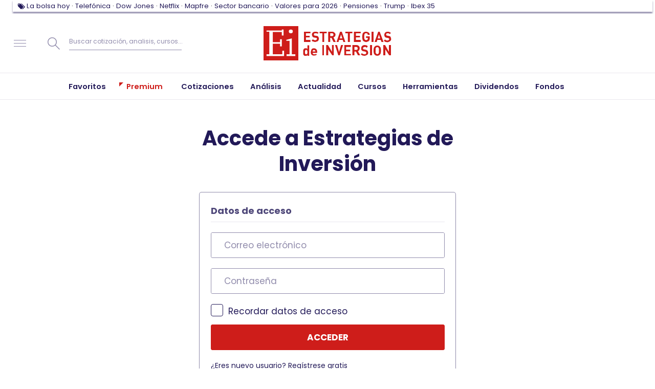

--- FILE ---
content_type: text/css
request_url: https://www.estrategiasdeinversion.com/css/styles.css?v=2.0.68.8
body_size: 31520
content:
@charset "utf-8";html{background:#fff;color:#000;font-family:sans-serif;-webkit-text-size-adjust:none;-moz-text-size-adjust:none;-ms-text-size-adjust:none;-webkit-text-size-adjust:100%;-ms-text-size-adjust:100%;image-rendering:optimizeQuality;image-rendering:auto}blockquote,body,code,dd,div,dl,dt,fieldset,form,h1,h2,h3,h4,h5,h6,html,input,legend,li,menu,ol,p,pre,td,textarea,th,ul{margin:0;padding:0}table{border-collapse:collapse;border-spacing:0}fieldset,img{border:0}address,caption,cite,code,dfn,em,strong,th,var{font-style:normal;font-weight:400}ol,ul{list-style:none}caption,th{text-align:left}h1,h2,h3,h4,h5,h6,small{font-size:100%;font-weight:400}q:after,q:before{content:''}abbr,acronym{border:0;font-variant:normal;text-decoration:none}del,ins{text-decoration:none}button,input,select,textarea{margin:0;font-family:inherit;font-size:inherit;font-weight:inherit}legend{color:#000}figure{margin:0}article,aside,details,figcaption,figure,footer,header,main,menu,nav,section,summary{display:block}audio,canvas,progress,video{display:inline-block}audio:not([controls]){display:none;height:0}progress{vertical-align:baseline}[hidden],template{display:none}a{background-color:transparent;outline-width:0}a:active,a:hover{outline-width:0}b,strong{font-weight:inherit}i{font-style:italic}b{font-weight:bolder}mark{background:#ff0;color:#000}sub,sup{position:relative;font-size:75%;line-height:0;vertical-align:baseline}sup{top:-.5em}sub{bottom:-.25em}svg:not(:root){overflow:hidden}code,kbd,pre,samp{font-family:monospace,monospace;font-size:1em}hr{height:0;-moz-box-sizing:content-box;box-sizing:content-box}button,input,select{overflow:visible}button,select{text-transform:none}[type=button],[type=reset],[type=submit],button{cursor:pointer}[disabled]{cursor:default}[type=reset],[type=submit],button,html [type=button]{-webkit-appearance:button}button::-moz-focus-inner,input::-moz-focus-inner{border:0;padding:0}button:-moz-focusring,input:-moz-focusring{outline:1px dotted ButtonText}legend{box-sizing:border-box;color:inherit;display:table;max-width:100%;padding:0;white-space:normal}textarea{overflow:auto}[type=checkbox],[type=radio]{box-sizing:border-box;padding:0}[type=number]::-webkit-inner-spin-button,[type=number]::-webkit-outer-spin-button{height:auto}[type=search]{-webkit-appearance:textfield}[type=search]::-webkit-search-cancel-button,[type=search]::-webkit-search-decoration{-webkit-appearance:none}@media print{*,:after,:before,:first-letter,:first-line{background:0 0!important;color:#000!important;box-shadow:none!important;text-shadow:none!important}a,a:visited{text-decoration:underline}a[href]:after{content:" (" attr(href) ")"}abbr[title]:after{content:" (" attr(title) ")"}a[href^="#"]:after,a[href^="javascript:"]:after{content:""}blockquote,pre{page-break-inside:avoid}thead{display:table-header-group}img,tr{page-break-inside:avoid}img{max-width:100%!important}@page{margin:1.5cm .5cm 2cm .5cm}h2,h3,p{orphans:3;widows:3}h2,h3{page-break-after:avoid}}@font-face{font-family:eiico;font-weight:400;font-style:normal;src:url(/fonts/eiico/eiico.eot);src:local(''),url(/fonts/eiico/eiico.eot?#iefix) format('embedded-opentype'),url(/fonts/eiico/eiico.woff2) format('woff2'),url(/fonts/eiico/eiico.woff) format('woff'),url(/fonts/eiico/eiico.ttf) format('truetype'),url(/fonts/eiico/eiico.svg#Poppins) format('svg')}@font-face{font-family:Poppins;font-display:swap;font-style:normal;font-weight:400;src:url(/fonts/poppins/poppins-v15-latin-ext-regular.eot);src:local(''),url(/fonts/poppins/poppins-v15-latin-ext-regular.eot?#iefix) format('embedded-opentype'),url(/fonts/poppins/poppins-v15-latin-ext-regular.woff2) format('woff2'),url(/fonts/poppins/poppins-v15-latin-ext-regular.woff) format('woff'),url(/fonts/poppins/poppins-v15-latin-ext-regular.ttf) format('truetype'),url(/fonts/poppins/poppins-v15-latin-ext-regular.svg#Poppins) format('svg')}@font-face{font-family:Poppins;font-display:swap;font-style:italic;font-weight:400;src:url(/fonts/poppins/poppins-v15-latin-ext-italic.eot);src:local(''),url(/fonts/poppins/poppins-v15-latin-ext-italic.eot?#iefix) format('embedded-opentype'),url(/fonts/poppins/poppins-v15-latin-ext-italic.woff2) format('woff2'),url(/fonts/poppins/poppins-v15-latin-ext-italic.woff) format('woff'),url(/fonts/poppins/poppins-v15-latin-ext-italic.ttf) format('truetype'),url(/fonts/poppins/poppins-v15-latin-ext-italic.svg#Poppins) format('svg')}@font-face{font-family:Poppins;font-display:swap;font-style:normal;font-weight:500;src:url(/fonts/poppins/poppins-v15-latin-ext-500.eot);src:local(''),url(/fonts/poppins/poppins-v15-latin-ext-500.eot?#iefix) format('embedded-opentype'),url(/fonts/poppins/poppins-v15-latin-ext-500.woff2) format('woff2'),url(/fonts/poppins/poppins-v15-latin-ext-500.woff) format('woff'),url(/fonts/poppins/poppins-v15-latin-ext-500.ttf) format('truetype'),url(/fonts/poppins/poppins-v15-latin-ext-500.svg#Poppins) format('svg')}@font-face{font-family:Poppins;font-display:swap;font-style:italic;font-weight:500;src:url(/fonts/poppins/poppins-v15-latin-ext-500italic.eot);src:local(''),url(/fonts/poppins/poppins-v15-latin-ext-500italic.eot?#iefix) format('embedded-opentype'),url(/fonts/poppins/poppins-v15-latin-ext-500italic.woff2) format('woff2'),url(/fonts/poppins/poppins-v15-latin-ext-500italic.woff) format('woff'),url(/fonts/poppins/poppins-v15-latin-ext-500italic.ttf) format('truetype'),url(/fonts/poppins/poppins-v15-latin-ext-500italic.svg#Poppins) format('svg')}@font-face{font-family:Poppins;font-display:swap;font-style:normal;font-weight:600;src:url(/fonts/poppins/poppins-v15-latin-ext-600.eot);src:local(''),url(/fonts/poppins/poppins-v15-latin-ext-600.eot?#iefix) format('embedded-opentype'),url(/fonts/poppins/poppins-v15-latin-ext-600.woff2) format('woff2'),url(/fonts/poppins/poppins-v15-latin-ext-600.woff) format('woff'),url(/fonts/poppins/poppins-v15-latin-ext-600.ttf) format('truetype'),url(/fonts/poppins/poppins-v15-latin-ext-600.svg#Poppins) format('svg')}@font-face{font-family:Poppins;font-display:swap;font-style:italic;font-weight:600;src:url(/fonts/poppins/poppins-v15-latin-ext-600italic.eot);src:local(''),url(/fonts/poppins/poppins-v15-latin-ext-600italic.eot?#iefix) format('embedded-opentype'),url(/fonts/poppins/poppins-v15-latin-ext-600italic.woff2) format('woff2'),url(/fonts/poppins/poppins-v15-latin-ext-600italic.woff) format('woff'),url(/fonts/poppins/poppins-v15-latin-ext-600italic.ttf) format('truetype'),url(/fonts/poppins/poppins-v15-latin-ext-600italic.svg#Poppins) format('svg')}@font-face{font-family:Poppins;font-display:swap;font-style:italic;font-weight:700;src:url(/fonts/poppins/poppins-v15-latin-ext-700italic.eot);src:local(''),url(/fonts/poppins/poppins-v15-latin-ext-700italic.eot?#iefix) format('embedded-opentype'),url(/fonts/poppins/poppins-v15-latin-ext-700italic.woff2) format('woff2'),url(/fonts/poppins/poppins-v15-latin-ext-700italic.woff) format('woff'),url(/fonts/poppins/poppins-v15-latin-ext-700italic.ttf) format('truetype'),url(/fonts/poppins/poppins-v15-latin-ext-700italic.svg#Poppins) format('svg')}@font-face{font-family:Poppins;font-display:swap;font-style:normal;font-weight:700;src:url(/fonts/poppins/poppins-v15-latin-ext-700.eot);src:local(''),url(/fonts/poppins/poppins-v15-latin-ext-700.eot?#iefix) format('embedded-opentype'),url(/fonts/poppins/poppins-v15-latin-ext-700.woff2) format('woff2'),url(/fonts/poppins/poppins-v15-latin-ext-700.woff) format('woff'),url(/fonts/poppins/poppins-v15-latin-ext-700.ttf) format('truetype'),url(/fonts/poppins/poppins-v15-latin-ext-700.svg#Poppins) format('svg')}[class^=md]:after,[class^=md]:before{content:"";display:table}[class^=md]:after{clear:both}.lnk,.url,[class*=lnk-]{cursor:pointer;outline:0;text-decoration:none}.i-sep{overflow:hidden;position:absolute;height:1px;width:1px}.x-sep{margin:0 5px;text-align:center}.x-hr{border-style:solid;border-width:1px 0 0;margin:31px auto 30px}@media print{@page{size:A4 portrait;margin-left:.5cm;margin-right:.5cm;margin-top:.8cm;margin-bottom:.8cm}#brandhead{background-image:url(../images/logoEstrategiasDeInversion.gif)!important;background-repeat:no-repeat!important}.ad-holder,.ad-sky-wrap,.back-to-top,.box-favorite,.breadcrumbs,.col-rwd30,.col-rwd33,.comment-txt,.comments,.footer-header,.footer-legal,.footer-logos,.footer-menu,.grp,.header-session,.header-tool,.icon-formulacion,.icon-search,.icon-tool-3:before,.inset-auto,.lastVisitedMarquee,.lity-hide,.lnk-comments-1,.lnk-more,.md-bulletin,.md-highlight,.md-info-premium,.md-info-premium-2,.md-info-premium-3,.md-own-selection,.md-slider-highlights-premium,.navigation-pane,.navigation-site,.pagination,.row-rwd33-33-33,.sf-toolbar,.share-site,.site-menu,.timestamp:before,article figure,form,select,ul.rel{display:none!important}.page-headline{font-size:3rem!important;line-height:4rem!important}.brief{font-size:1.2rem!important;line-height:1.8rem!important}.masthead{padding:0!important}.row-rwd75-25 .col-rwd70{width:100%!important}.row-rwd70-33 .col-rwd70{width:19cm!important}.md-slider-table{width:100%!important}figure,img,ol,table,ul{page-break-inside:avoid}a[href]:after{content:none!important}.headline,.md-markets article{font-size:1.4rem!important;line-height:2.4rem!important}.kicker .lnk-kicker-comments{margin-left:0!important}.md-new-video.sk-1{padding:0!important}main::after{content:"Fuente: www.estrategiasdeinversion.com";position:fixed;bottom:0}}[class^=row-rwd]{clear:both;margin:auto;max-width:100%;box-sizing:border-box}[class^=row-rwd]:after,[class^=row-rwd]:before{content:"";display:table;width:100%}[class^=row-rwd]:after{clear:both}.limiter [class^=row-rwd],[class^=row-rwd] [class^=row-rwd]{width:auto;max-width:none;min-width:0}[class^=row-rwd]{width:1064px;min-width:1004px;padding:0 10px}.limiter [class^=row-rwd],[class^=row-rwd] [class^=row-rwd]{margin-left:-20px;margin-right:-20px}[class^=col-rwd]{float:left;width:100%;box-sizing:border-box}[class^=col-rwd]{padding:0 10px}.col-rwd22{width:20%}.col-rwd25{width:25%}.col-rwd30,.col-rwd33{width:33.3334%}.col-rwd50{width:50%}.col-rwd70{width:66.6667%}.col-rwd75{width:75%}.col-rwd80{width:80%}.col-rwd20{width:37.5%}.col-rwd40{width:62.5%}.col-rwd30:first-child:last-child,.col-rwd33:first-child:last-child,.col-rwd40:first-child:last-child,.col-rwd50:first-child:last-child,.col-rwd70:first-child:last-child{float:none;margin-left:auto;margin-right:auto}@media screen and (min-width:300px) and (max-width:1003px){[class^=row-rwd]{width:auto;min-width:0}[class^=row-rwd]{display:-webkit-flex;display:flex;-webkit-flex-wrap:wrap;-ms-flex-wrap:wrap;flex-wrap:wrap}[class^=col-rwd]{-webkit-flex:1 0 auto;flex:1 0 auto}.col-rwd20,.col-rwd22,.col-rwd25,.col-rwd30,.col-rwd33,.col-rwd40,.col-rwd50,.col-rwd70,.col-rwd75,.col-rwd80{width:100%}}@media screen and (min-width:615px) and (max-width:739px){.col-rwd20,.col-rwd22{width:42.8571%}.col-rwd25,.col-rwd33{width:50%}.col-rwd30,.col-rwd40,.col-rwd70,.col-rwd75,.col-rwd80 .col-rwd50{width:57.1428%}}@media screen and (min-width:740px) and (max-width:1003px){.col-rwd22,.col-rwd25,.col-rwd30,.col-rwd50{width:50%}.col-rwd33{width:33.3334%}.col-rwd70,.col-rwd75,.col-rwd80{width:55.5555%}.col-rwd70 .col-rwd50{width:100%}.col-rwd70+.col-rwd30{width:44.4444%}}[class*=" icon-"]:before,[class^=icon-]:not(.icon-videos):before,[class^=slide-]:before,[data-icon-right]:after,[data-icon]:before{display:inline-block;vertical-align:middle;font:normal normal 1em/1 eiico!important;text-align:center;text-rendering:auto;text-transform:none!important;-webkit-font-smoothing:antialiased;-moz-osx-font-smoothing:grayscale;speak:none}[data-icon]:before{content:attr(data-icon)}[data-icon-right]:after{content:attr(data-icon-right)}.icon-check:before{content:"\73";color:#ce1d1a}.icon-calculadora:before{content:"\4f"}.icon-calendar:before{content:"\72";color:#ce1d1a}.icon-carteras:before{content:"\43"}.icon-checkbox:before{content:"\6f"}.icon-eventos:before{content:"\46"}.icon-formulacion:before{content:"\4a"}.icon-grafico:before{content:"\4e"}.icon-tool-1:before{content:"\74"}.icon-tool-2:before{content:"\76"}.icon-tool-3:before{content:"\77"}.icon-tool-4:before{content:"\78"}.icon-prem-formacion:before{content:"\7a";color:#ce1d1a}.icon-premium:before{content:"\65";color:#ce1d1a}.icon-revista:before{content:"\48"}.icon-facebook:before{content:"\31"}.icon-linkedin:before{content:"\33"}.icon-breaking:before{content:"\6e"}.icon-video:before{content:"\6b"}.icon-consultorio:before{content:"\4d"}.icon-up:before{content:"\67"}.icon-down:before{content:"\68"}.icon-logo-v:before{content:"\41";color:#ce1d1a}.icon-indicadores:before{content:"\4b"}.icon-login:before{content:"\64"}.icon-caret-neutral:before{content:"\69"}.icon-rel:before{content:"\6a"}.icon-print:before{content:"\34"}.icon-twitter:before{content:"\32"}.icon-table1:before{content:"\70"}.icon-table2:before{content:"\71"}.icon-trading:before{content:"\47"}.icon-logo:before{content:"\61";color:#ce1d1a}.icon-alertas:before{content:"\4c"}.icon-boletin:before{content:"\49"}.icon-menu:before{content:"\62"}.icon-search:before{content:"\63"}.icon-calendar2:before{content:"\75"}.icon-cerrar:before{content:"\50"}.icon-prem-herramientas:before{content:"\51"}.icon-star:before{content:"\66"}.icon-star-o:before{content:"\42"}.icon-bell:before{content:"\52"}.icon-bell-o:before{content:"\53"}.icon-instagram:before{content:"\35"}.icon-home:before{content:"\54"}.icon-thumbs-down:before{content:"\55"}.icon-thumbs-o-down:before{content:"\56"}.icon-thumbs-o-up:before{content:"\57"}.icon-thumbs-up:before{content:"\58"}.icon-whatsapp:before{content:"\25"}.icon-youtube-play:before{content:"\59"}.icon-bell-slash:before{content:"\5a"}.icon-bell-slash-o:before{content:"\30"}.icon-quote-left:before{content:"\36"}.icon-quote-right:before{content:"\37"}.icon-refresh:before{content:"\38"}.icon-ban:before{content:"\39"}.icon-bullhorn:before{content:"\21"}.icon-tag:before{content:"\22"}.icon-tags:before{content:"\23"}.icon-videos:before{content:"\44"}.icon-left:before{content:"\6d"}.icon-prem-analisis:before{content:"\79"}.icon-right:before{content:"\6c"}.icon-chevron-down:before{content:"\3f"}.icon-chevron-up:before{content:"\3d"}.icon-chevron-left:before{content:"\26"}.icon-chevron-right:before{content:"\45"}#box-text-more p>.lnk:after,.back-to-top:before,.md-favorites a.delete-favorite:active:before,.md-favorites a.delete-favorite:before,.md-favorites a.delete-favorite:hover:before,.md-tabs-favoritos a.delete-favorite:active:before,.md-tabs-favoritos a.delete-favorite:before,.md-tabs-favoritos a.delete-favorite:hover:before,.star:before,.view-more .lnk:before{display:inline-block;vertical-align:middle;font:normal normal 1em/1 eiico!important;text-align:center;text-rendering:auto;text-transform:none!important;-webkit-font-smoothing:antialiased;-moz-osx-font-smoothing:grayscale;speak:none}.group-header+.lnk-more .lnk:after,.group-header+.lnk-more .lnk:before{display:inline-block;font-family:eiico;font-style:normal;font-weight:400;font-variant:normal;text-rendering:auto;text-align:center;speak:none;-webkit-font-smoothing:antialiased;-moz-osx-font-smoothing:grayscale;text-transform:none!important}html:before{content:"default";display:block;position:absolute;left:-666em}@media screen and (min-width:300px) and (max-width:614px){html:before{content:"device-small-mobile"}}@media screen and (min-width:615px) and (max-width:739px){html:before{content:"device-large-mobil"}}@media screen and (min-width:740px) and (max-width:1003px){html:before{content:"device-large-tablet"}}.pane-brand,[class*=mobile] .pane-brand{background:url(../images/sprites/sprite_ei-xhdpi.png);background-size:171px auto}.pane-brand{background-position:-2px -2px;width:130px;height:35px}[class*=mobile] .pane-brand{background-position:-2px -82px;width:45px;height:45px}.logo_BBVA_trader,.logo_abanca,.logo_bankia_bolsa,.logo_finect,.logo_iberonews,.logo_infobolsa,.logo_msn_dinero,.logo_qbitia,.logo_strsistemas{background:url(../images/sprites/sprite_logos-xhdpi.png);background-size:169px auto}.logo_abanca{background-position:-2px -79px;width:151px;height:26px}.logo_bankia_bolsa{background-position:-2px -193px;width:118px;height:44px}.logo_BBVA_trader{background-position:-2px -52px;width:165px;height:23px}.logo_infobolsa{background-position:-2px -149px;width:138px;height:40px}.logo_msn_dinero{background-position:-2px -109px;width:161px;height:36px}.logo_qbitia{background-position:-89px -26px;width:71px;height:22px}.logo_strsistemas{background-position:-2px -26px;width:83px;height:22px}.logo_finect{background-position:-64px -2px;width:51.5px;height:20px}.logo_iberonews{background-position:-2px -2px;width:58px;height:20px}@-moz-keyframes opacity{0%{opacity:0}100%{opacity:1}}@-webkit-keyframes opacity{0%{opacity:0}100%{opacity:1}}@keyframes opacity{0%{opacity:0}100%{opacity:1}}@-moz-keyframes onPin{0%{transform:translateY(-100%)}100%{transform:translateY(0)}}@-webkit-keyframes onPin{0%{transform:translateY(-100%)}100%{transform:translateY(0)}}@keyframes onPin{0%{transform:translateY(-100%)}100%{transform:translateY(0)}}.body1,.body2,.box-text p,.font400,.nav3,.paragraph2,html{font-family:Poppins,sans-serif;font-style:normal;font-weight:400}.font400i{font-family:Poppins,sans-serif;font-style:italic;font-weight:400}.box,.font500,.headline4,.paragraph{font-family:Poppins,sans-serif;font-style:normal;font-weight:500}.font500i{font-family:Poppins,sans-serif;font-style:italic;font-weight:500}#box-text-more p>.lnk,.font600,.headband,.kicker,.nav1,.nav2,.tab-mobile-stacked .m-title span .tab,.view-more .lnk{font-family:Poppins,sans-serif;font-style:normal;font-weight:600}.font600i{font-family:Poppins,sans-serif;font-style:italic;font-weight:600}.font700,.group-header,.headline0,.headline1,.headline2,.headline3,.headline3_aux,.headline5,.headline6,.paragraph3,.section-title+.title{font-family:Poppins,sans-serif;font-style:normal;font-weight:700}.font700i{font-family:Poppins,sans-serif;font-style:italic;font-weight:700}.headline0{font-size:6rem;line-height:6.8rem;color:#221958}.headline1{font-size:4rem;line-height:5rem;color:#221958}.headline2{font-size:2.7rem;line-height:3.7rem;color:#221958}.headline3{font-size:2.5rem;line-height:3.5rem;color:#221958}.headline3_aux{font-size:2.5rem;line-height:3.5rem;color:#ce1d1a}.headline4{font-size:2rem;line-height:2.8rem;color:#221958}.headline5{font-size:3.6rem;line-height:4.8rem;color:rgba(34,25,88,.5)}.headline6{font-size:2.7rem;line-height:3.7rem;color:rgba(34,25,88,.5)}.paragraph{font-size:1.8rem;line-height:2.4rem;color:rgba(34,25,88,.5)}.paragraph2{font-size:1.8rem;line-height:2.4rem;color:#504085}.paragraph3{font-size:1.8rem;line-height:2.7rem;color:#4e4779}.body1{font-size:1.7rem;line-height:2.3rem;color:#221958}.body2{font-size:1.4rem;line-height:2rem;color:#221958}.nav1{font-size:1.7rem;line-height:2.4rem;text-transform:uppercase;color:#221958}.nav2{font-size:1.6rem;line-height:2.3rem;color:#938bc3}.nav3{font-size:1.4rem;line-height:2.2rem;color:#221958}.kicker{font-size:1.4rem;line-height:2.4rem;text-transform:uppercase;color:rgba(34,25,88,.8)}.kicker.comments-kicker{min-height:24px}.headband{font-size:1.7rem;line-height:2.4rem;text-transform:uppercase;color:#221958}@media screen and (min-width:300px) and (max-width:1003px){.headline0,.headline1{font-size:3rem;line-height:3.8rem}.headline2{font-size:2.2rem;line-height:3.2rem}.headline3{font-size:2.2rem;line-height:3.2rem}.headline3_aux{font-size:2.2rem;line-height:3.2rem}.headline4{font-size:1.8rem;line-height:2.8rem}.headline5{font-size:1.8rem;line-height:2.8rem}.headline6{font-size:2.2rem;line-height:3.2rem}.paragraph,.paragraph2,.paragraph3{font-size:1.7rem;line-height:2.7rem}.body1,.body2,.kicker{font-size:1.4rem;line-height:2.2rem}}.colorP{color:#221958!important}.colorP_bg{background-color:#221958!important}.colorP_80{color:#4e4779}.colorP_50{color:#918cac}.colorP_10{color:#e9e8ee}.alphaP_80{color:rgba(34,25,88,.8)}.alphaP_50{color:rgba(34,25,88,.5)}.alphaP_10{color:rgba(34,25,88,.1)}.colorP_80bg{background-color:#4e4779!important}.colorP_50bg{background-color:#918cac!important}.colorP_10bg{background-color:#e9e8ee!important}.alphaP_80bg{background-color:rgba(34,25,88,.8)!important}.alphaP_50bg{background-color:rgba(34,25,88,.5)!important}.alphaP_10bg{background-color:rgba(34,25,88,.1)!important}.colorB{color:#ce1d1a!important}.colorB_bg{background-color:#ce1d1a!important}.colorB_80{color:#d84a48}.colorB_50{color:#e78e8d}.colorB_10{color:#fae8e8}.alphaB_80{color:rgba(206,29,26,.8)}.alphaB_50{color:rgba(206,29,26,.5)}.alphaB_10{color:rgba(206,29,26,.1)}.colorB_80bg{background-color:#d84a48!important}.colorB_50bg{background-color:#e78e8d!important}.colorB_10bg{background-color:#fae8e8!important}.alphaB_80bg{background-color:rgba(206,29,26,.8)!important}.alphaB_50bg{background-color:rgba(206,29,26,.5)!important}.alphaB_10bg{background-color:rgba(206,29,26,.1)!important}.colorW{color:#fff!important}.colorW_bg{background-color:#fff!important}.colorW_80{color:#fff}.colorW_50{color:#fff}.colorW_10{color:#fff}.alphaW_80{color:rgba(255,255,255,.8)}.alphaW_50{color:rgba(255,255,255,.5)}.alphaW_10{color:rgba(255,255,255,.1)}.colorW_80bg{background-color:#fff!important}.colorW_50bg{background-color:#fff!important}.colorW_10bg{background-color:#fff!important}.alphaW_80bg{background-color:rgba(255,255,255,.8)!important}.alphaW_50bg{background-color:rgba(255,255,255,.5)!important}.alphaW_10bg{background-color:rgba(255,255,255,.1)!important}.colorN{color:#000!important}.colorN_bg{background-color:#000!important}.colorN_80{color:#333}.colorN_50{color:gray}.colorN_10{color:#e6e6e6}.alphaN_80{color:rgba(0,0,0,.8)}.alphaN_50{color:rgba(0,0,0,.5)}.alphaN_10{color:rgba(0,0,0,.1)}.colorN_80bg{background-color:#333!important}.colorN_50bg{background-color:gray!important}.colorN_10bg{background-color:#e6e6e6!important}.alphaN_80bg{background-color:rgba(0,0,0,.8)!important}.alphaN_50bg{background-color:rgba(0,0,0,.5)!important}.alphaN_10bg{background-color:rgba(0,0,0,.1)!important}.colorSg{color:#37c578!important}.colorSg_bg{background-color:#37c578!important}.colorSg_80{color:#5fd193}.colorSg_50{color:#9be2bc}.colorSg_10{color:#ebf9f2}.alphaSg_80{color:rgba(55,197,120,.8)}.alphaSg_50{color:rgba(55,197,120,.5)}.alphaSg_10{color:rgba(55,197,120,.1)}.colorSg_80bg{background-color:#5fd193!important}.colorSg_50bg{background-color:#9be2bc!important}.colorSg_10bg{background-color:#ebf9f2!important}.alphaSg_80bg{background-color:rgba(55,197,120,.8)!important}.alphaSg_50bg{background-color:rgba(55,197,120,.5)!important}.alphaSg_10bg{background-color:rgba(55,197,120,.1)!important}.colorSb{color:#938bc3!important}.colorSb_bg{background-color:#938bc3!important}.colorSb_80{color:#a9a2cf}.colorSb_50{color:#c9c5e1}.colorSb_10{color:#f4f3f9}.alphaSb_80{color:rgba(147,139,195,.8)}.alphaSb_50{color:rgba(147,139,195,.5)}.alphaSb_10{color:rgba(147,139,195,.1)}.colorSb_80bg{background-color:#a9a2cf!important}.colorSb_50bg{background-color:#c9c5e1!important}.colorSb_10bg{background-color:#f4f3f9!important}.alphaSb_80bg{background-color:rgba(147,139,195,.8)!important}.alphaSb_50bg{background-color:rgba(147,139,195,.5)!important}.alphaSb_10bg{background-color:rgba(147,139,195,.1)!important}.colorSs{color:#fde9d8!important}.colorSs_bg{background-color:#fde9d8!important}.colorSs_80{color:#fdede0}.colorSs_50{color:#fef4ec}.colorSs_10{color:#fffdfb}.alphaSs_80{color:rgba(253,233,216,.8)}.alphaSs_50{color:rgba(253,233,216,.5)}.alphaSs_10{color:rgba(253,233,216,.1)}.colorSs_80bg{background-color:#fdede0!important}.colorSs_50bg{background-color:#fef4ec!important}.colorSs_10bg{background-color:#fffdfb!important}.alphaSs_80bg{background-color:rgba(253,233,216,.8)!important}.alphaSs_50bg{background-color:rgba(253,233,216,.5)!important}.alphaSs_10bg{background-color:rgba(253,233,216,.1)!important}.colorPl{color:#504085!important}.colorPl_bg{background-color:#504085!important}.colorPl_80{color:#73669d}.colorPl_50{color:#a8a0c2}.colorPl_10{color:#eeecf3}.alphaPl_80{color:rgba(80,64,133,.8)}.alphaPl_50{color:rgba(80,64,133,.5)}.alphaPl_10{color:rgba(80,64,133,.1)}.colorPl_80bg{background-color:#73669d!important}.colorPl_50bg{background-color:#a8a0c2!important}.colorPl_10bg{background-color:#eeecf3!important}.alphaPl_80bg{background-color:rgba(80,64,133,.8)!important}.alphaPl_50bg{background-color:rgba(80,64,133,.5)!important}.alphaPl_10bg{background-color:rgba(80,64,133,.1)!important}.colorPd{color:#00002f!important}.colorPd_bg{background-color:#00002f!important}.colorPd_80{color:#333359}.colorPd_50{color:#808097}.colorPd_10{color:#e6e6ea}.alphaPd_80{color:rgba(0,0,47,.8)}.alphaPd_50{color:rgba(0,0,47,.5)}.alphaPd_10{color:rgba(0,0,47,.1)}.colorPd_80bg{background-color:#333359!important}.colorPd_50bg{background-color:#808097!important}.colorPd_10bg{background-color:#e6e6ea!important}.alphaPd_80bg{background-color:rgba(0,0,47,.8)!important}.alphaPd_50bg{background-color:rgba(0,0,47,.5)!important}.alphaPd_10bg{background-color:rgba(0,0,47,.1)!important}.colorBl{color:#ff5943!important}.colorBl_bg{background-color:#ff5943!important}.colorBl_80{color:#ff7a69}.colorBl_50{color:#ffaca1}.colorBl_10{color:#ffeeec}.alphaBl_80{color:rgba(255,89,67,.8)}.alphaBl_50{color:rgba(255,89,67,.5)}.alphaBl_10{color:rgba(255,89,67,.1)}.colorBl_80bg{background-color:#ff7a69!important}.colorBl_50bg{background-color:#ffaca1!important}.colorBl_10bg{background-color:#ffeeec!important}.alphaBl_80bg{background-color:rgba(255,89,67,.8)!important}.alphaBl_50bg{background-color:rgba(255,89,67,.5)!important}.alphaBl_10bg{background-color:rgba(255,89,67,.1)!important}.colorBd{color:#950000!important}.colorBd_bg{background-color:#950000!important}.colorBd_80{color:#a33}.colorBd_50{color:#ca8080}.colorBd_10{color:#f4e6e6}.alphaBd_80{color:rgba(149,0,0,.8)}.alphaBd_50{color:rgba(149,0,0,.5)}.alphaBd_10{color:rgba(149,0,0,.1)}.colorBd_80bg{background-color:#a33!important}.colorBd_50bg{background-color:#ca8080!important}.colorBd_10bg{background-color:#f4e6e6!important}.alphaBd_80bg{background-color:rgba(149,0,0,.8)!important}.alphaBd_50bg{background-color:rgba(149,0,0,.5)!important}.alphaBd_10bg{background-color:rgba(149,0,0,.1)!important}html{font-size:62.5%;line-height:1.8}body,html{-webkit-tap-highlight-color:transparent;-webkit-touch-callout:none;min-height:100%;-webkit-text-size-adjust:100%;-webkit-font-smoothing:antialiased;-moz-osx-font-smoothing:grayscale;font-smooth:always}#page{overflow:hidden;color:#000}.limiter,.page-wrap:before{max-width:100%;min-width:1004px;width:1064px;margin:auto;box-sizing:border-box}.page-wrap{position:relative;z-index:0;padding-top:30px}.page-wrap#main.sk-premium{background-color:#fde9d8;margin-bottom:0;padding-bottom:30px}.page-wrap.landing{margin-bottom:0;padding-bottom:30px;padding-top:50px}.page-wrap>.landing{padding-top:30px}.page-wrap>.breadcrumbs:first-child{margin-top:-30px}.page-wrap:before{content:"";position:absolute;z-index:-1;bottom:0;left:0;right:0;top:0}.lnk,[class*=lnk-]{color:#ce1d1a}.lnk:active,.lnk:focus,.lnk:hover,[class*=lnk-]:active,[class*=lnk-]:focus,[class*=lnk-]:hover{color:inherit}.headtitle{margin:0 0 2rem!important;padding:0 0 1rem;border-bottom:.1rem solid #221958}.md-box-title{padding:0 20px}[class^=inset-]{display:table;float:none;position:relative;table-layout:fixed;width:100%;margin:0 auto 20px;padding:0}.media-image img{display:block;height:auto;max-width:100%;min-width:100%;font-size:10px;color:#999}.media-image a.oop-link{position:absolute;z-index:-10;left:0;top:0;height:100%;width:100%;outline:0;text-decoration:none;text-indent:-666em}.media-image .icon-videos{position:absolute;bottom:10px;right:10px;height:40px;width:40px;border-radius:50%;font-size:0;color:transparent;background:#221958}.media-image .icon-videos:before{margin:12px 0 0 14px;font-size:15px!important;color:#000}.media-image.r1-1 img:not(.gal){max-height:410px}@media screen and (min-width:300px) and (max-width:1003px){[class^=inset-]{display:block;max-width:100%}[class^=inset-] img{display:block;width:100%}}.hidden{display:none}@media screen and (min-width:300px) and (max-width:1003px){.hide-mob{display:block!important;overflow:hidden!important;position:absolute!important;height:0!important;width:0!important;left:-9999em!important;top:-9999em!important;margin:0!important;padding:0!important;font-size:0!important;color:transparent!important;border:0 none!important}}@media screen and (min-width:300px) and (max-width:614px){.hide-small{display:block!important;overflow:hidden!important;position:absolute!important;height:0!important;width:0!important;left:-9999em!important;top:-9999em!important;margin:0!important;padding:0!important;font-size:0!important;color:transparent!important;border:0 none!important}}@media screen and (min-width:615px){.hide-lg{display:block!important;overflow:hidden!important;position:absolute!important;height:0!important;width:0!important;left:-9999em!important;top:-9999em!important;margin:0!important;padding:0!important;font-size:0!important;color:transparent!important;border:0 none!important}}.view-more .lnk{display:inline-block;white-space:nowrap;margin:0 0 -1px;padding:10px 0 9px;font-size:1.4rem;line-height:2.4rem;text-transform:uppercase;color:rgba(34,25,88,.8);text-overflow:ellipsis;color:#221958}.view-more .lnk:active,.view-more .lnk:focus,.view-more .lnk:hover{text-decoration:underline}.view-more .lnk:before{content:"j";float:right;font-size:.9rem!important;margin:.7rem 0 0 5px!important}.scrollable{position:relative}.slide{float:left;height:100%}[class^=slide-]{cursor:pointer;opacity:.6;outline:0;position:absolute;-webkit-tap-highlight-color:transparent;height:48px;width:25px;bottom:50%;left:10px;margin:-24px 0 0;background-color:#221958}[class^=slide-]:before{content:"m";display:block;width:18px;margin:15px auto 0;font-size:18px!important;text-align:left;color:#fff}[class^=slide-]:active,[class^=slide-]:focus,[class^=slide-]:hover{opacity:1}[class^=slide-].disabled{cursor:default;opacity:0!important}.slide-next{left:auto;right:10px;text-align:right}.slide-next:before{content:"l"}@media screen and (min-width:300px) and (max-width:1003px){[class^=slide-]{opacity:.6}[class^=slide-]:active,[class^=slide-]:focus,[class^=slide-]:hover{opacity:.6}}[class^=md-slider]{overflow:auto;display:-webkit-flex;display:flex}[class^=md-slider] .item{-webkit-flex:1 0 auto;flex:1 0 auto}[class^=md-slider].initialized{display:block;overflow:hidden}[class^=md-slider].loaded{display:block;overflow-x:auto;overflow-y:hidden;padding:0 18px}[class^=md-slider].loaded nav.child-nav a:last-child{margin-right:40px}[class^=grp]{position:relative}@media screen and (min-width:300px) and (max-width:614px){[class^=grp]{margin-bottom:100px}}.group-header{display:table;width:100%;margin-bottom:15px;padding-bottom:5px;border-bottom:4px solid #938bc3;font-size:2.7rem;line-height:3.7rem;color:#221958}.group-header+.lnk-more{display:table-cell;float:right;position:relative;vertical-align:top;top:2px;width:5.4rem;margin:-52px 0 0 6px}.group-header+.lnk-more .lnk{display:block;padding:4px 4px 4px 8px;border:1px solid #fae8e8;border-radius:3px;font-size:13px;line-height:14px;font-weight:600;text-transform:lowercase;color:#ce1d1a;background-color:#fff}.group-header+.lnk-more .lnk:before{content:"\6a";position:absolute;right:0;margin-right:4px;font-size:8px}.group-header+.lnk-more .lnk:active,.group-header+.lnk-more .lnk:focus,.group-header+.lnk-more .lnk:hover{border-color:rgba(255,255,255,.1);color:#fff;background-color:#ce1d1a}.group-header .lnk{color:#221958!important}@media screen and (min-width:300px) and (max-width:614px){.group-header{margin-bottom:16px;font-size:22px;line-height:28px;padding-right:0}.group-header+.lnk-more{display:block;float:none;position:absolute;bottom:-60px;left:0;right:0;top:auto;width:auto;margin:0}.group-header+.lnk-more .lnk:before,.group-header+.lnk-more:before{display:none}.group-header+.lnk-more+.group-bd{margin-bottom:111px}.group-header+.lnk-more .lnk{padding:1.5rem 5%;border-color:#fae8e8;font-size:1.7rem;font-weight:700;line-height:1.8rem;text-align:center;text-transform:uppercase;color:#ce1d1a;background-color:#fff}.group-header+.lnk-more .lnk:active,.group-header+.lnk-more .lnk:focus,.group-header+.lnk-more .lnk:hover{border-color:rgba(255,255,255,.1);color:#fff;background-color:#ce1d1a}}[class^=rowstack]{padding-left:0!important;padding-right:0!important}.rowseparator.full-width:after{margin:.6rem 0 4.6rem}.rowseparator:after{clear:both;content:" ";display:block;float:none;position:relative;height:0;width:auto;margin:0 1rem 30px;padding:1rem 0 0;border-bottom:1px solid #221958}@media screen and (min-width:300px) and (max-width:1003px){.rowseparator:after{width:100%;margin-left:5px;margin-right:5px;padding-top:5px}}.separator:after{clear:both;content:" ";display:block;float:none;position:relative;height:0;width:auto;margin:0 0 30px;padding:1rem 0 0;border-bottom:1px solid rgba(147,139,195,.5)}@media screen and (min-width:300px) and (max-width:1003px){.separator:after{width:auto;margin-left:5px;margin-right:5px;padding-top:5px}}.photo_author{display:inline-block;overflow:hidden;position:relative;height:130px;width:130px;border-radius:50%}.photo_author.sk-mid{height:78px;width:78px}.photo_author.sk-small{height:65px;width:65px}.photo_author .mg_photo,.photo_author:after,.photo_author:before{display:block;opacity:.8;position:absolute;bottom:0;left:0;right:0;top:0;height:100%!important;width:100%!important;background-color:#4e4779}.photo_author:after,.photo_author:before{content:" "}.photo_author>.lnk{display:block;position:absolute;bottom:0;left:0;right:0;top:0;height:100%!important;width:100%!important}.photo_author:after{opacity:.1;pointer-events:none}.photo_author.sk-1:after,.photo_author.sk-1:before,.photo_author.sk-1>img{background-color:#fde9d8}.box{margin:50px 0;padding:22px;font-size:2rem;line-height:2.8rem;color:#221958;font-weight:500;background-color:rgba(34,25,88,.1)}.nowrap{white-space:nowrap}.breakall{word-break:break-all}.section-title+.title{font-size:1.8rem;line-height:2.7rem;color:#4e4779}@media screen and (min-width:300px) and (max-width:614px){.section-title+.title{margin-bottom:1rem;padding-left:1rem}.section-title+.title .rowseparator::after{margin-bottom:1.4rem}}.rowseparator100:after{margin-bottom:2.4rem}@media screen and (min-width:300px) and (max-width:614px){.rowseparator100{padding:0}.rowseparator100:after{margin-left:0;margin-right:0}}.brokers-entries .ad-holder-center{margin-top:-10px}.brokers-entries [class^=md-new-]{margin-bottom:40px}.box-text{border:1px solid #221958}.box-text p{padding:1.5rem 1.8rem;font-size:1.4rem;line-height:2rem;color:#221958;font-size:1.2rem}.box-text p+p:last-child{padding-top:0}#box-text-more p>.lnk{display:block;border:0 none;font-size:1.4rem;line-height:2.4rem;text-transform:uppercase;color:rgba(34,25,88,.8);text-align:right;color:#221958}#box-text-more p>.lnk.lnk:after{content:"h";margin:-.2rem 0 0 1.2em;font-size:.9rem!important}#box-text-more .morecontent{display:none}.star{display:inline-block;height:20px;width:20px;font-size:20px;line-height:20px}.star:before{content:"B";vertical-align:top!important;color:#938bc3}.tab-mobile-stacked .m-title{border-bottom:1px solid #221958;font-size:0}.tab-mobile-stacked .m-title span{display:inline;color:transparent}.tab-mobile-stacked .m-title span .tab{display:inline-block;width:20%;padding-bottom:5px;border-bottom:4px solid transparent;font-size:1.4rem;line-height:2.4rem;text-transform:uppercase;color:rgba(34,25,88,.8);font-size:1.7rem;text-align:center;text-decoration:none;color:rgba(34,25,88,.5)}.tab-mobile-stacked .m-title span .tab.active{border-bottom-color:rgba(34,25,88,.8);color:rgba(34,25,88,.8)}@media screen and (min-width:300px) and (max-width:614px){.tab-mobile-stacked .m-title{margin-left:-20px;margin-right:-20px;border:none}.tab-mobile-stacked .m-title span{display:block!important;width:100%!important;border-bottom:1px solid #e1e0e9}.tab-mobile-stacked .m-title span .tab{display:block;width:100%!important;margin:0 auto;padding-top:10px}.tab-mobile-stacked .m-title span .tab.active{width:50%!important}.tab-mobile-stacked .m-title span .tab.active.expanded{width:65%!important}}.tab-badges .m-title{padding-bottom:1rem;font-size:0}.tab-badges .m-title.center{text-align:center}.tab-badges .m-title.right{text-align:right}.tab-badges .m-title .tab{display:inline-block;margin:0 .4rem .8rem;padding:.1rem .8rem 0;border:1px solid #938bc3;border-radius:3px;font-size:1.5rem;font-weight:600;text-decoration:none;text-transform:none;color:#938bc3}.tab-badges .m-title .tab.active{background-color:rgba(0,0,0,.1)}.tab-badges .m-title .tab.expanded{border-color:rgba(206,29,26,.5);color:rgba(206,29,26,.5)}.tab-badges .m-title .tab.expanded.active{border-color:#ce1d1a;color:#ce1d1a}.tab-badges .m-title .no-tabbed .kriptomat-tab{display:flex}.tab-badges .m-title .no-tabbed .kriptomat-tab>div{display:flex;align-items:center;margin-left:5px}#box-text-more{margin-bottom:50px}:not(.md-tab-quotation.tabbed.tab-badges) .tabbed-pane{display:block}:not(.md-tab-quotation.tabbed.tab-badges) .tabbed-pane[style]{visibility:hidden!important;position:absolute}:not(.md-tab-quotation.tabbed.tab-badges) .tabbed-pane[style=""]{visibility:visible!important;position:relative}:not(.md-tab-quotation.tabbed.tab-badges) .tabbed-pane.premium{background-color:#fde9d8}:not(.md-tab-quotation.tabbed.tab-badges) .tabbed-pane.modal{margin-bottom:2rem;padding:15rem 0}@media screen and (min-width:300px) and (max-width:614px){:not(.md-tab-quotation.tabbed.tab-badges) .tabbed-pane.modal{padding-left:2.4rem;padding-right:2.4rem}}.headline-underline{margin-bottom:2rem;border-bottom:1px solid #221958}.noborder{border:none!important}.square{display:block;width:3.3rem;margin:0 auto;padding:.4rem 0;border:1px solid #221958;border-radius:3px;font-size:1.6rem;font-weight:600;color:#221958;text-align:center;text-indent:.2rem}@media screen and (min-width:300px) and (max-width:614px){.square{width:2.8rem;padding:.4rem 0;font-size:1.4rem}}.full-width{width:100%}.back-to-top{visibility:hidden;opacity:0;z-index:1000;position:fixed;overflow:hidden;height:36px;line-height:36px;bottom:30px;right:20px;font-size:0;color:transparent;box-shadow:0 0 10px rgba(0,0,0,.05);-webkit-transition:opacity .3s 0s,visibility 0s .3s;-moz-transition:opacity .3s 0s,visibility 0s .3s;transition:opacity .3s 0s,visibility 0s .3s}.back-to-top:before{content:"E";display:block;font-size:28px!important;line-height:35px!important;text-align:center;color:#00002f;transform:rotate(270deg)}.back-to-top.fade-out,.back-to-top.visible{-webkit-transition:opacity .3s 0s,visibility 0s 0s;-moz-transition:opacity .3s 0s,visibility 0s 0s;transition:opacity .3s 0s,visibility 0s 0s}.back-to-top.visible{visibility:visible;opacity:1}.back-to-top.fade-out{opacity:.5}.flag{display:inline-block;vertical-align:middle;margin-bottom:3px;margin-right:3px;font-size:0;line-height:0}.tbl .flag{display:table-cell}.flag img{height:17px;width:25px}@-moz-keyframes loaderspin{0%{transform:rotate(0)}100%{transform:rotate(360deg)}}@-webkit-keyframes loaderspin{0%{transform:rotate(0)}100%{transform:rotate(360deg)}}@keyframes loaderspin{0%{transform:rotate(0)}100%{transform:rotate(360deg)}}.md-favorites a.delete-favorite,.md-tabs-favoritos a.delete-favorite{font-weight:600;color:#504085;padding-left:4px}.md-favorites a.delete-favorite:before,.md-tabs-favoritos a.delete-favorite:before{content:"B"}.md-favorites a.delete-favorite:active:before,.md-favorites a.delete-favorite:hover:before,.md-tabs-favoritos a.delete-favorite:active:before,.md-tabs-favoritos a.delete-favorite:hover:before{content:"f";text-decoration:none}#main{margin:0 0 30px}.md-content-static ul.nostyle{padding-left:0;font-size:1.4rem;line-height:2rem;color:#221958}.course-index p.text,.course-index-historic p.text,.md-content-static div,.md-content-static h3,.md-content-static h4,.md-content-static p,.md-content-static strong,.md-content-static ul.nostyle{font-family:Poppins,sans-serif;font-style:normal;font-weight:400}.md-content-static ul.nostyle.highlighted{font-weight:600}.md-content-static ul.nostyle li{list-style:none;margin-bottom:0}.md-content-static div,.md-content-static p{font-size:1.4rem;line-height:2rem;color:#221958}.md-content-static div strong,.md-content-static p strong{font-weight:600}.md-content-static .nostyle h3{font-weight:600}.md-content-static h3,.md-content-static h4{margin-bottom:0;font-size:1.4rem;line-height:2rem;color:#221958;font-weight:600}.md-content-static h3{font-weight:700}.md-content-static strong{font-size:1.4rem;line-height:2rem;color:#221958;font-weight:700}.md-content-static strong span{font-weight:600}.md-content-static .sk-2 p{color:#fff}.md-content-static .sk-2 p a,.md-content-static .sk-2 p strong{font-weight:600;color:#fff}.md-content-static .sk-2 [data-icon]:before{font-size:135px!important;color:#fff}@media screen and (min-width:300px) and (max-width:614px){.md-content-static .sk-2{margin-left:-25px;margin-right:-25px;padding:25px}.md-content-static .sk-2 [data-icon]:before,.md-content-static .sk-2 img{display:block;margin:0 auto 20px}}.home-knowledge-center .kicker{margin-bottom:35px}.home-knowledge-center .brief{margin-bottom:40px}.home-knowledge-center .ad-holder-center{height:90px;margin:4.5rem 0 9.5rem}@media screen and (min-width:300px) and (max-width:614px){.home-knowledge-center{padding:0}.home-knowledge-center .md-new-entry .brief{margin-bottom:15px}.home-knowledge-center .ad-holder-center{margin:4.5rem 0 6.5rem}.home-knowledge-center .ad-holder-center img{width:100%}}.detail-course.headline{margin-bottom:.6rem;margin-top:2.4rem;padding-bottom:.6rem;border-bottom:1px solid #fff;text-transform:uppercase;color:#918cac}@media screen and (min-width:300px) and (max-width:614px){.detail-course.headline{margin-top:3.5rem;font-size:2.7rem;line-height:3.7rem}}.detail-course.headline+.title{font-size:1.8rem;line-height:2.7rem;color:#4e4779;padding-top:.2rem}.course-index article .title,.course-index-historic article .title,.detail-course.headline+.title{font-family:Poppins,sans-serif;font-style:normal;font-weight:700}@media screen and (min-width:300px) and (max-width:614px){.detail-course.headline+.title{line-height:2.4rem}}.detail-course.headline+.title.rowseparator::after{margin-bottom:50px;margin-left:0;margin-right:0}.course-index-historic{margin-bottom:50px}@media screen and (min-width:300px) and (max-width:614px){.course-index-historic{margin-bottom:0}}.course-index .detail-course,.course-index-historic .detail-course{margin-bottom:18px}.course-index p.text,.course-index-historic p.text{font-size:1.4rem;line-height:2rem;color:#221958;margin-bottom:5.2rem}@media screen and (min-width:300px) and (max-width:614px){.course-index p.text,.course-index-historic p.text{margin-bottom:3.5rem;line-height:2rem}}.course-index article,.course-index-historic article{margin-bottom:3.5rem}.course-index article .rowseparator::after,.course-index-historic article .rowseparator::after{margin:-20px 0 20px;margin-bottom:20px!important}@media screen and (min-width:300px) and (max-width:614px){.course-index article .rowseparator::after,.course-index-historic article .rowseparator::after{margin-top:-.5rem}}.course-index article .title,.course-index-historic article .title{font-size:1.8rem;line-height:2.7rem;color:#4e4779}.course-index article .title [class^=row-],.course-index-historic article .title [class^=row-]{margin-top:-10px}.course-index article .title.rowseparator::after,.course-index-historic article .title.rowseparator::after{margin-bottom:30px;margin-top:0}.course-index article .md-new-box .mt,.course-index-historic article .md-new-box .mt{background:0 0;padding:0}.course-index article .md-new-box .mt .headline,.course-index-historic article .md-new-box .mt .headline{font-size:2rem;line-height:2.8rem;color:#221958;margin-top:15px}.course-index article .md-new-box .mt .headline,.course-index-historic article .md-new-box .mt .headline{font-family:Poppins,sans-serif;font-style:normal;font-weight:500}.course-index article .md-new-box .mt .name,.course-index-historic article .md-new-box .mt .name{font-size:1.4rem;line-height:2rem;text-transform:initial;color:#918cac}@media screen and (min-width:300px) and (max-width:614px){.course-index+.pagination,.course-index-historic+.pagination{margin-top:-2rem}}.home-premium .group-header{padding-right:1rem;border-bottom-color:#221958;color:rgba(34,25,88,.3)}.group-header--top-fix{padding-top:1.3rem}@media screen and (min-width:300px) and (max-width:614px){.group-header--top-fix{padding-top:0}}.page-headline--top-fix{padding-top:2.6rem}@media screen and (min-width:300px) and (max-width:614px){.page-headline--top-fix{padding-top:0}}.advice-cookies{display:none;position:fixed;bottom:0;left:0;right:0;z-index:2;padding:10px 60px 10px 15px}.advice-cookies .lnk,.advice-cookies .lnk:hover{color:inherit}.advice-cookies-close{position:absolute;right:15px;top:0;width:24px;margin:10px 0;line-height:24px;text-align:center;text-decoration:none;cursor:pointer}.advice-cookies-close:before{display:block;font-size:14px}.advice-cookies-close:after,.advice-cookies-close:before{display:inline-block;font-family:eiico;font-style:normal;font-weight:400;font-variant:normal;text-rendering:auto;text-align:center;speak:none;-webkit-font-smoothing:antialiased;-moz-osx-font-smoothing:grayscale;text-transform:none!important}.advice-cookies{font-size:1.4rem;line-height:2.2rem;color:#221958;color:#fff;background-color:rgba(34,25,88,.8)}.advice-cookies{font-family:Poppins,sans-serif;font-style:normal;font-weight:400}.advice-cookies-close:before{content:"\50"}.qc-cmp-ui{font-family:Poppins,sans-serif!important;font-size:1.5rem!important;font-weight:400!important;line-height:2.3rem!important;letter-spacing:normal!important;color:#221958!important;background-color:#fff!important}.qc-cmp-ui .qc-cmp-beta-messaging,.qc-cmp-ui .qc-cmp-main-messaging,.qc-cmp-ui .qc-cmp-messaging,.qc-cmp-ui .qc-cmp-purpose-info,.qc-cmp-ui .qc-cmp-table,.qc-cmp-ui .qc-cmp-vendor-list,.qc-cmp-ui .qc-cmp-vendor-list-title{font-family:inherit!important;font-size:inherit!important;font-weight:inherit!important;line-height:inherit!important;letter-spacing:inherit!important;color:inherit!important}.qc-cmp-ui .qc-cmp-title{font-family:inherit!important;font-size:2.7rem!important;font-weight:700!important;line-height:3.7rem!important;letter-spacing:inherit!important;color:inherit!important}.qc-cmp-ui .qc-cmp-sub-title,.qc-cmp-ui .qc-cmp-table-header{font-family:inherit!important;color:inherit!important;font-size:1.7rem!important;font-weight:700!important;line-height:2.4rem!important}.qc-cmp-ui .qc-cmp-toggle-status{font-family:inherit!important;color:inherit!important;font-weight:700!important;opacity:1!important}.qc-cmp-ui .qc-cmp-bold-messaging,.qc-cmp-ui .qc-cmp-toggle-status{font-family:inherit!important;color:inherit!important;font-weight:700!important}.qc-cmp-ui .qc-cmp-alt-action,.qc-cmp-ui .qc-cmp-link,.qc-cmp-ui a{font-family:Poppins,sans-serif!important;font-weight:700!important;font-size:inherit!important;line-height:inherit!important;color:#938bc3!important;text-decoration:none!important}.qc-cmp-ui .qc-cmp-alt-action:hover,.qc-cmp-ui .qc-cmp-link:hover,.qc-cmp-ui a:hover{text-decoration:underline!important;color:#938bc3!important;opacity:1!important}.qc-cmp-ui .qc-cmp-button,.qc-cmp-ui .qc-cmp-primary-buttons{font-family:inherit!important;font-size:inherit!important;font-weight:700!important;letter-spacing:normal!important;line-height:1.8rem!important;color:#fff!important;border:1px solid #221958!important;background-color:#221958!important;text-align:center;text-transform:uppercase;box-shadow:none!important}.qc-cmp-ui .qc-cmp-button:active,.qc-cmp-ui .qc-cmp-button:hover,.qc-cmp-ui .qc-cmp-primary-buttons:active,.qc-cmp-ui .qc-cmp-primary-buttons:hover{border-color:#e9e8ee!important;color:#221958!important;background-color:#fff!important}.qc-cmp-ui .qc-cmp-secondary-button{border-color:#e9e8ee!important;color:#221958!important;background-color:#fff!important}.qc-cmp-ui .qc-cmp-secondary-button:active,.qc-cmp-ui .qc-cmp-secondary-button:hover{border-color:#fff!important;color:#fff!important;background-color:#221958!important}.qc-cmp-ui .qc-cmp-toggle.qc-cmp-toggle-on{background-color:#221958!important;border-color:#221958!important}.qc-cmp-ui .qc-cmp-toggle.qc-cmp-toggle-on+.qc-cmp-toggle-status{color:#221958!important}.qc-cmp-ui .qc-cmp-toggle.qc-cmp-toggle-off{background-color:#c9c5e1!important;border-color:#c9c5e1!important}.qc-cmp-ui .qc-cmp-toggle.qc-cmp-toggle-off+.qc-cmp-toggle-status{color:#918cac!important}@media screen and (min-width:300px) and (max-width:614px){.qc-cmp-ui .qc-cmp-buttons{border:none!important;background:#fff!important}.qc-cmp-ui .qc-cmp-alt-buttons{font-size:10px}}/*! Lity - v3.0.0-dev - 2017-07-17
* http://sorgalla.com/lity/
* Copyright (c) 2015-2017 Jan Sorgalla; Licensed MIT */.lity{opacity:0;position:fixed;z-index:9990;bottom:0;left:0;right:0;top:0;outline:0!important;white-space:nowrap;-webkit-transition:opacity .3s ease;-o-transition:opacity .3s ease;transition:opacity .3s ease}.lity.lity-opened{opacity:1;z-index:99999}.lity.lity-closed{opacity:0}.lity *{-webkit-box-sizing:border-box;-moz-box-sizing:border-box;box-sizing:border-box}.lity-wrap{position:fixed;z-index:9990;bottom:0;left:0;right:0;top:0;outline:0!important;text-align:center}.lity-wrap:before{content:'';display:inline-block;vertical-align:middle;height:100%;margin-right:-.25em}.lity-loader{opacity:0;position:absolute;z-index:9991;top:50%;width:100%;margin-top:-.8em;font-family:Arial,Helvetica,sans-serif;font-size:14px;text-align:center;color:#fff;-webkit-transition:opacity .3s ease;-o-transition:opacity .3s ease;transition:opacity .3s ease}.lity-loading .lity-loader{opacity:1}.lity-container{display:inline-block;position:relative;vertical-align:middle;z-index:9992;max-height:100%;max-width:100%;outline:0!important;text-align:left;white-space:normal}.lity-content{z-index:9993;width:100%;-webkit-transform:scale(1);-ms-transform:scale(1);-o-transform:scale(1);transform:scale(1);-webkit-transition:-webkit-transform .3s ease;transition:-webkit-transform .3s ease;-o-transition:-o-transform .3s ease;transition:transform .3s ease;transition:transform .3s ease,-webkit-transform .3s ease,-o-transform .3s ease}.lity-closed .lity-content,.lity-loading .lity-content{-webkit-transform:scale(.8);-ms-transform:scale(.8);-o-transform:scale(.8);transform:scale(.8)}.lity-content:after{content:'';display:block;position:absolute;z-index:-1;bottom:0;left:0;right:0;top:0;height:auto;width:auto}.lity-close{position:fixed;z-index:9994;height:35px;width:35px;right:0;top:0;padding:0;border:0;outline:0;font-family:Arial,Baskerville,monospace;font-size:35px;font-style:normal;line-height:35px;text-align:center;text-decoration:none;color:#fff;text-shadow:0 1px 2px rgba(0,0,0,.6);background:0 0;cursor:pointer;-webkit-appearance:none;-webkit-box-shadow:none;box-shadow:none}.lity-close::-moz-focus-inner{padding:0;border:0}.lity-close:active,.lity-close:focus,.lity-close:hover,.lity-close:visited{padding:0;border:0;outline:0;font-family:Arial,Baskerville,monospace;font-size:35px;font-style:normal;line-height:35px;text-align:center;text-decoration:none;color:#fff;text-shadow:0 1px 2px rgba(0,0,0,.6);background:0 0;-webkit-box-shadow:none;box-shadow:none}.lity-close:active{top:1px}.lity-image img{display:block;max-width:100%;border:0;line-height:0}.lity-iframe .lity-container{max-width:964px;width:100%}.lity-iframe-container{overflow:auto;height:0;width:100%;padding-top:56.25%;pointer-events:auto;-webkit-transform:translateZ(0);transform:translateZ(0);-webkit-overflow-scrolling:touch}.lity-iframe-container iframe{display:block;position:absolute;left:0;top:0;height:100%;width:100%;-webkit-box-shadow:0 0 8px rgba(0,0,0,.6);box-shadow:0 0 8px rgba(0,0,0,.6);background:#000}.lity-hide{display:none}.lity-close{overflow:hidden;text-align:center}.lity-close:before{display:block}.lightbox-close{display:block;overflow:hidden;position:absolute;z-index:2;top:0;right:0;height:18px;width:18px;margin:22px;cursor:pointer}.lightbox-close{margin:0;padding:0;background:0 0;border:0 none;outline-width:0}.lightbox-close:after,.lightbox-close:before{display:inline-block;font-family:eiico;font-style:normal;font-weight:400;font-variant:normal;text-rendering:auto;text-align:center;speak:none;-webkit-font-smoothing:antialiased;-moz-osx-font-smoothing:grayscale;text-transform:none!important}.lity{background:rgba(34,25,88,.8)}.lity-content:after{box-shadow:none}.lightbox-close{right:-45px;top:-45px;margin:15px}.lightbox-close:before{content:"\50";font-size:17px;line-height:17px;color:#fff}@media screen and (min-width:300px) and (max-width:739px){.lightbox-close{right:0;top:0}.lightbox-close:before{font-size:15px;line-height:15px;color:inherit}}/*!* -------- *!*//*!* -------- *!*/.ad-sky-wrap{position:static;top:0;width:100%}.ad-sky-wrap .ad-sky-left,.ad-sky-wrap .ad-sky-right{width:1010px;margin:0 auto;position:relative}.ad-sky-wrap .ad-sky-left .ad-holder,.ad-sky-wrap .ad-sky-right .ad-holder{position:absolute;top:0}.ad-sky-wrap .ad-sky-left .ad-holder.ad-skin,.ad-sky-wrap .ad-sky-right .ad-holder.ad-skin{top:-280px}.ad-sky-wrap .ad-sky-left .ad-holder{left:-400px}.ad-sky-wrap .ad-sky-left .ad-holder.ad-holder-120{left:-120px;animation:sky400t120L .3s}.ad-sky-wrap .ad-sky-left .ad-holder.ad-holder-160{left:-160px;animation:sky400t160L .3s}.ad-sky-wrap .ad-sky-left .ad-holder.ad-skin{left:-310px;animation:sky400tskinL .3s}.ad-sky-wrap .ad-sky-right .ad-holder{right:-400px}.ad-sky-wrap .ad-sky-right .ad-holder.ad-holder-120{right:-120px;animation:sky400t120R .3s}.ad-sky-wrap .ad-sky-right .ad-holder.ad-holder-160{right:-160px;animation:sky400t160R .3s}.ad-sky-wrap .ad-sky-right .ad-holder.ad-skin{right:-310px;animation:sky400tskinR .3s}@keyframes sky400t160R{0%{right:-400px}100%{right:-160px}}@keyframes sky400t160L{0%{left:-400px}100%{left:-160px}}@keyframes sky400t120R{0%{right:-400px}100%{right:-120px}}@keyframes sky400t120L{0%{left:-400px}100%{left:-120px}}@keyframes sky400tskinR{0%{right:-400px}100%{right:-310px}}@keyframes sky400tskinL{0%{left:-400px}100%{left:-310px}}.ad-holder{margin:0 -20px;display:flex;justify-content:center}.ad-holder.multiAd{margin:0 0 20px}.mpuAd{min-height:630px;max-height:630px}.ad-holder.gigaBannerAd,.ad-holder.quoteAd{min-height:110px;max-height:110px}@media (min-width:1024px){.ad-holder.gigaBannerAd{min-height:280px;max-height:280px}}.ad-holder.banner60{min-height:60px;max-height:60px;margin:0 0 30px}@media (min-width:1024px){.ad-holder.banner60{min-height:60px;max-height:60px}}.ad-sticky-close{display:none}@media (max-width:479px) and (min-width:300px){.sticky-ad{display:block;position:fixed;background-color:#fff;bottom:-1000px;width:100%;height:100px;left:0;right:0;transition:bottom .7s ease-in-out;overflow:inherit;z-index:10000}.show-sticky-ad{bottom:0}.ad-sticky-close{position:absolute;top:-32px;right:5px;width:30px;height:30px;display:flex;align-items:center;justify-content:center;font-size:18px;color:#6c757d;background-color:#fff;border:1px solid #e9ecef;opacity:.9;z-index:2}}.ad-holder.multiAd{display:flex;justify-content:center}.ad-holder.multiAd>.add{width:300px;height:600px}.ad-holder.multiAd.multiAd-nomobile>.add{width:0;height:0}@media (min-width:1024px){.ad-holder.multiAd>.add{height:90px;width:650px}.ad-holder.multiAd.multiAd-nopc>.add{height:0;width:0}.ad-holder.multiAd.multiAd-giga>.add{height:280px;width:970px}}.kicker .lnk{color:inherit}.lead .lnk{color:inherit}.lead .lnk:active,.lead .lnk:focus,.lead .lnk:hover{text-decoration:underline}[class^=headline] .lnk{color:inherit}[class^=headline] .lnk:active,[class^=headline] .lnk:focus,[class^=headline] .lnk:hover{text-decoration:underline}.group-headline{border-style:solid;border-width:0 0 1px}.group-headline .lnk{color:inherit}.group-headline .lnk:active,.group-headline .lnk:focus,.group-headline .lnk:hover{text-decoration:underline}.brief .lnk{color:inherit}.brief .lnk:active,.brief .lnk:focus,.brief .lnk:hover{text-decoration:underline}.rel li{overflow:hidden;white-space:nowrap;padding:15px 10px 15px 0;border-style:solid;border-width:1px 0 0;box-sizing:border-box;text-overflow:ellipsis}.rel li:last-child{border-bottom-width:1px}.rel li:before{margin:0 17px 0 0;font-size:9px}.rel .lnk{color:inherit}.rel .lnk:active,.rel .lnk:focus,.rel .lnk:hover{text-decoration:underline}.byline .lnk,.dateline .lnk,.timestamp .lnk{font-weight:700;color:inherit}.headband .lnk-more:after,.headband .lnk-more:before,.meeting-alert:after,.meeting-alert:before,.rel li:after,.rel li:before,.timestamp:after,.timestamp:before{display:inline-block;font-family:eiico;font-style:normal;font-weight:400;font-variant:normal;text-rendering:auto;text-align:center;speak:none;-webkit-font-smoothing:antialiased;-moz-osx-font-smoothing:grayscale;text-transform:none!important}.kicker{margin-bottom:15px}.kicker .lnk:active,.kicker .lnk:focus,.kicker .lnk:hover{color:#221958}.kicker.type2{margin-bottom:.5rem}.headband{display:table;width:100%;margin-bottom:15px;padding-bottom:5px;border-bottom:4px solid #938bc3}.headband .form-select,.headband .lnk,.headband .tx{color:inherit;display:table-cell;vertical-align:bottom}.headband .form-select[data-icon-right]:after,.headband .lnk[data-icon-right]:after,.headband .tx[data-icon-right]:after{float:right;margin:5px 12px 0 0}.headband em{color:#938bc3;font-weight:600}.headband .lnk:active,.headband .lnk:focus,.headband .lnk:hover{color:#938bc3}.headband .lnk-more{display:table-cell;float:right;position:relative;vertical-align:top;top:2px;width:40px;margin:0 0 0 6px;padding:4px 4px 4px 8px;border:1px solid #fae8e8;border-radius:3px;font-size:13px;line-height:14px;text-transform:lowercase;color:#ce1d1a;background-color:#fff}.headband .lnk-more:active,.headband .lnk-more:focus,.headband .lnk-more:hover{border-color:rgba(255,255,255,.1);color:#fff;background-color:#ce1d1a}.headband .lnk-more:before{content:"\6a";position:absolute;right:0;margin-right:4px;font-size:8px}.headband .timestamp{display:table-cell;float:right;position:relative;top:3px;font-size:1.4rem;font-weight:400;line-height:2rem}.headband .timestamp:before{font-size:24px}.headband+.sponsored{margin-top:-1.6rem}.sk-premium .headband em{color:#ce1d1a}.lead{margin-bottom:15px;font-size:1.4rem;line-height:2rem;color:#221958}.brief,.lead{font-family:Poppins,sans-serif;font-style:normal;font-weight:400}.lead .author,.lead strong{font-weight:600;color:#938bc3}.lead address{display:inline;margin-left:10px}@media screen and (min-width:300px) and (max-width:1003px){.lead{font-size:1.4rem;line-height:2rem}}.headline{margin-bottom:15px;font-size:2.7rem;line-height:3.7rem;color:#221958}.group-headline,.headline,.md-related-news .headline,.page-headline{font-family:Poppins,sans-serif;font-style:normal;font-weight:700}@media screen and (min-width:300px) and (max-width:1003px){.headline{font-size:2.2rem;line-height:2.8rem}}.md-related-news .headline{font-size:1.8rem;line-height:2.8rem;color:#221958}.group-headline{margin-bottom:15px;padding-bottom:5px;border-color:#fff;font-size:2.7rem;line-height:3.7rem;color:#221958}.brief{margin-bottom:15px;font-size:1.6rem;line-height:2.2rem;color:#221958}.brief:last-child{margin-bottom:0}@media screen and (min-width:300px) and (max-width:1003px){.brief{font-size:1.7rem;line-height:2.5rem}}.rel{margin-bottom:15px;font-size:1.7rem;line-height:2.7rem;color:#504085}.rel:last-child{margin-bottom:0}.page-kicker,.page-kicker .lnk,.rel,.sk-1 .rel{font-family:Poppins,sans-serif;font-style:normal;font-weight:600}.rel li{white-space:normal;border-color:rgba(147,139,195,.5)}.rel li:before{content:"\6a";margin-right:5px}.rel.simple li{border:0;padding:0}.rel.simple li:before{margin-right:12px}.rel.simple li .lnk{font-size:14px;font-weight:400;color:#4e4779}@media screen and (min-width:300px) and (max-width:1003px){.rel{font-size:1.4rem;line-height:1.8rem}.rel li{white-space:normal;overflow:visible}}.sk-1 .rel{font-size:1.7rem;line-height:2.7rem;color:#ff5943}.page-headline{display:table;width:100%;margin-bottom:15px;padding-bottom:5px;border-bottom:4px solid #938bc3;font-size:4rem;line-height:5rem;color:#221958}.page-headline em{font-weight:600;color:#938bc3;white-space:nowrap}.page-headline .highlighted{color:#ce1d1a}.page-headline .lnk,.page-headline .tx{color:inherit;display:table-cell;vertical-align:bottom}.page-headline .lnk[data-icon-right]:after,.page-headline .tx[data-icon-right]:after{float:right;margin:5px 12px 0 0}.page-headline .lnk:active,.page-headline .lnk:focus,.page-headline .lnk:hover{color:#938bc3}.page-headline .form-button{display:table-cell;float:right;position:relative;vertical-align:top;top:12px;width:auto}@media screen and (min-width:300px) and (max-width:614px){.page-headline{display:block}.page-headline .lnk,.page-headline .tx{display:block;text-align:center}.page-headline .form-button{display:block;float:none;margin:0 auto 25px}}.page-kicker{margin-bottom:25px;font-size:1.4rem;line-height:2.4rem;text-transform:uppercase;color:rgba(34,25,88,.8)}.page-kicker.type2{margin-top:1.2rem}.page-kicker.comments-kicker{min-height:33px}.page-brief{margin-bottom:45px;font-size:2rem;line-height:2.8rem;color:#221958;color:rgba(0,0,47,.5)}.page-brief,.section-title .timestamp{font-family:Poppins,sans-serif;font-style:normal;font-weight:500}.tx-prem{display:inline-block;position:relative;color:#ce1d1a}.tx-prem:before{content:" ";display:inline-block;vertical-align:text-top;height:0;width:0;margin:.35em 0 0 2px;border:.15em solid transparent;border-left-color:#ce1d1a;border-top-color:#ce1d1a}@media screen and (min-width:300px) and (max-width:1003px){.page-headline{font-size:3rem;line-height:4rem}.page-brief.type2{margin-bottom:0}}.byline,.dateline,.meeting-alert,.timestamp{color:#221958}.dateline{margin:20px 0;color:rgba(0,0,47,.8)}.dateline .byline{color:inherit}.timestamp:before{vertical-align:top;content:"\6e";margin-right:.3em;font-size:18px;color:#938bc3}.meeting-alert:before{vertical-align:top;content:"\77";margin-right:.3em;font-size:18px;color:#938bc3}@media screen and (min-width:300px) and (max-width:614px){.byline em{font-weight:600}}.section-title{margin-bottom:15px}.section-title .page-headline{margin-bottom:0;padding-bottom:0;border-bottom:0 none}.section-title .page-headline em{font-weight:inherit}.section-title.type2 .page-headline{margin-bottom:1rem;text-align:center}.section-title .timestamp{font-size:2rem;line-height:2.8rem;color:#221958;color:#a8a0c2}.kicker .icon-tool-3{font-size:40px}.kicker [class*=lnk-comments-],.kicker span.icon-tool-3::before{position:absolute}.kicker .lnk-comments-1{width:35px;text-align:center}.kicker .lnk-comments-2{margin-left:9px}.kicker .lnk-comments-3{margin-left:5px}.kicker .lnk-kicker-comments{margin-left:50px}.page-kicker .kicker{margin-right:4.5rem}.page-kicker .lnk{font-size:1.4rem;line-height:2.4rem;text-transform:uppercase;color:rgba(34,25,88,.8)}.page-kicker .lnk:active,.page-kicker .lnk:focus,.page-kicker .lnk:hover{color:#221958}form:after,form:before{content:"";display:table}form:after{clear:both}.form-select--more .lnk-more:after,.form-select--more .lnk-more:before{display:inline-block;font-family:eiico;font-style:normal;font-weight:400;font-variant:normal;text-rendering:auto;text-align:center;speak:none;-webkit-font-smoothing:antialiased;-moz-osx-font-smoothing:grayscale;text-transform:none!important}@-moz-keyframes parpadeo{0%{opacity:1}50%{opacity:0}100%{opacity:1}}@-webkit-keyframes parpadeo{0%{opacity:1}50%{opacity:0}100%{opacity:1}}@keyframes parpadeo{0%{opacity:1}50%{opacity:0}100%{opacity:1}}form .content{overflow:hidden}.form-checkbox,.form-select,.form-tel,.form-text,.form-textarea{margin-bottom:24px;box-sizing:border-box}.form-checkbox.disabled,.form-select.disabled,.form-tel.disabled,.form-text.disabled,.form-textarea.disabled{pointer-events:none;opacity:.5}.form-checkbox.error,.form-select.error,.form-tel.error,.form-text.error,.form-textarea.error{border:0}.form-checkbox.error input[type=tel],.form-checkbox.error>input,.form-checkbox.error>select,.form-checkbox.error>textarea,.form-select.error input[type=tel],.form-select.error>input,.form-select.error>select,.form-select.error>textarea,.form-tel.error input[type=tel],.form-tel.error>input,.form-tel.error>select,.form-tel.error>textarea,.form-text.error input[type=tel],.form-text.error>input,.form-text.error>select,.form-text.error>textarea,.form-textarea.error input[type=tel],.form-textarea.error>input,.form-textarea.error>select,.form-textarea.error>textarea{color:#ce1d1a;border:1px solid rgba(206,29,26,.5);border-radius:3px}.form-checkbox *,.form-checkbox :focus,.form-select *,.form-select :focus,.form-tel *,.form-tel :focus,.form-text *,.form-text :focus,.form-textarea *,.form-textarea :focus{outline:0}#error .text-aux{margin:1em;padding:10px;border:1px solid #d84a48;border-radius:3px;display:block;font-size:1.6rem;line-height:2.5rem;font-weight:600;color:#ce1d1a;text-align:center;animation-name:parpadeo;animation-duration:1s;animation-timing-function:linear;animation-iteration-count:infinite;-webkit-animation-name:parpadeo;-webkit-animation-duration:1s;-webkit-animation-timing-function:linear;-webkit-animation-iteration-count:infinite}[class^=form] .form-label{display:block;font-size:1.7rem;line-height:2.3rem;color:#221958}.form-checkbox .text,.form-checkbox .txt,.form-mce,.form-select,.form-text,.form-text>input,.form-textarea>textarea,[class^=form] .form-label,[class^=form] .text-aux{font-family:Poppins,sans-serif;font-style:normal;font-weight:400}[class^=form] .form-label.hidden{position:absolute;left:-9999em}.form-textarea{display:table;position:relative;width:100%;border:1px solid #918cac;border-radius:3px;box-sizing:border-box;transition:1s}.form-textarea>*{display:table-cell}.form-textarea>textarea{display:block;outline:0;resize:vertical;min-height:100px;width:100%;margin:0;padding:1.3rem 25px 1.3rem;border:none;border-radius:3px;box-sizing:border-box;font-size:1.7rem;line-height:2.3rem;color:#221958;text-overflow:ellipsis;-moz-appearance:none;-webkit-appearance:none;-moz-user-select:text;-ms-user-select:text;-webkit-user-select:text;user-select:text;background-color:rgba(255,255,255,.8)}.form-text{display:table;overflow:hidden;position:relative;width:100%;border:1px solid #918cac;border-radius:3px;transition:1s;font-size:1.4rem;text-align:left}.form-text>*{display:table-cell}.form-text>input{display:block;overflow:hidden;width:100%;padding:0 25px;border:none;box-sizing:border-box;font-size:1.7rem;line-height:2.3rem;color:#221958;line-height:4.8rem;text-overflow:ellipsis;-moz-appearance:none;-webkit-appearance:none;-moz-user-select:text;-ms-user-select:text;-webkit-user-select:text;user-select:text;background-color:rgba(255,255,255,.8)}.form-text>input:-moz-placeholder{color:#918cac}.form-text>input::-moz-placeholder{color:#918cac}.form-text>input:-ms-input-placeholder{color:#918cac}.form-text>input::-webkit-input-placeholder{color:#918cac}.form-checkbox{display:table;overflow:hidden;position:relative;width:100%;box-sizing:border-box;transition:1s}.form-checkbox .text,.form-checkbox .txt{display:block;min-height:21px;margin:3px 0 0 34px;font-size:1.7rem;line-height:2.3rem;color:#221958}.form-checkbox .text .lnk,.form-checkbox .txt .lnk{text-decoration:underline;color:inherit}.form-checkbox .text:before,.form-checkbox .txt:before{content:" ";display:block;position:absolute;vertical-align:top;left:0;top:0;height:22px;width:22px;border:1px solid #221958;border-radius:4px;font-size:1.7rem;line-height:2.3rem;color:#221958;background-color:#fff}.form-checkbox>input{display:none;overflow:hidden;outline:0}.form-checkbox>input:checked+.text:before,.form-checkbox>input:checked+.txt:before{color:#fff;background-color:#221958}.form-checkbox>input:checked+.text:after,.form-checkbox>input:checked+.txt:after{content:"\73";display:block;position:absolute;vertical-align:top;left:1px;top:0;font:normal normal 2.2rem/2.2rem eiico!important;text-align:center;text-rendering:auto;text-transform:none!important;color:#fff;-webkit-font-smoothing:antialiased;-moz-osx-font-smoothing:grayscale;speak:none}.form-checkbox.error .text,.form-checkbox.error .txt{color:#ce1d1a}.form-checkbox.error .text:before,.form-checkbox.error .txt:before{border:1px solid rgba(206,29,26,.5)}.form-checkbox.error>input:checked+.text:before,.form-checkbox.error>input:checked+.txt:before{background-color:#ce1d1a}.form-checkbox.sk-small .text,.form-checkbox.sk-small .txt{font-size:1.2rem;line-height:1.7rem}.form-checkbox.sk-small .text:before,.form-checkbox.sk-small .txt:before{font-size:1.7rem!important;line-height:2.3rem!important}.form-checkbox.sk-1>input:checked+.text:before,.form-checkbox.sk-1>input:checked+.txt:before{border:1px solid #ce1d1a;background-color:#ce1d1a}.form-select{display:table;overflow:hidden;position:relative;width:100%;border:1px solid #918cac;border-radius:3px;box-sizing:border-box;transition:1s;font-size:1.7rem;line-height:2.3rem;color:#221958;text-align:left}.form-select>*{display:table-cell}.form-select>select{display:block;overflow:hidden;width:100%;margin:0;padding:1.3rem 30px 1.3rem 25px;border:none;box-sizing:border-box;outline:0;text-overflow:ellipsis;color:#221958;cursor:pointer;-moz-appearance:none;-webkit-appearance:none;-moz-user-select:-moz-none;-ms-user-select:none;-webkit-user-select:none;user-select:none;background-color:rgba(255,255,255,.8)}.form-select>select option{overflow:hidden;margin:0;padding:0;font:inherit;text-overflow:ellipsis;-moz-appearance:none;-webkit-appearance:none;-moz-user-select:-moz-none;-ms-user-select:none;-webkit-user-select:none;user-select:none}.form-select:after,.form-select:before{display:block;content:"\67";position:absolute;vertical-align:top;right:19px;top:19px;font:normal normal .5em/1 eiico!important;text-align:center;text-rendering:auto;text-transform:none!important;color:#221958;-webkit-font-smoothing:antialiased;-moz-osx-font-smoothing:grayscale;speak:none}.form-select:before{content:"\68";top:27px}.form-select.sk-small>select{padding:.8rem 35px .8rem 10px;font-size:1.4rem}.form-select.sk-small:after,.form-select.sk-small:before{right:15px;top:12px}.form-select.sk-small:before{top:20px}.form-button{display:inline-block;padding:1.5rem 5%;border:1px solid #ce1d1a;border-radius:3px;box-sizing:border-box;font-size:1.7rem;font-weight:700;line-height:1.8rem;text-align:center;text-decoration:none;text-transform:uppercase;color:#fff;-moz-appearance:none;-webkit-appearance:none;-moz-user-select:-moz-none;-ms-user-select:none;-webkit-user-select:none;user-select:none;background-color:#ce1d1a}.form-button:active,.form-button:hover{border-color:rgba(206,29,26,.1);color:#ce1d1a;background-color:#fff}.form-button [class*=" icon-"]:before,.form-button [class^=icon-]:before,.form-button [data-icon-right]:after,.form-button [data-icon]:before{vertical-align:middle;margin:-2px 6px 0 0;font-size:70%!important}.form-button [data-icon-right]:after{margin:-2px 0 0 6px}.form-button.sk-big{padding-bottom:2rem;padding-top:2rem}.form-button.sk-small{padding:.1rem 1%;font-size:12px;font-weight:400;text-transform:none}.form-button.sk-wide{width:100%}.form-button.sk-center{display:table;width:auto;margin-left:auto;margin-right:auto}.form-button.sk-1{border-color:#fae8e8;color:#ce1d1a;background-color:#fff}.form-button.sk-1:active,.form-button.sk-1:hover{border-color:#fff;color:#fff;background-color:#ce1d1a}.form-button.sk-2{border-color:#e9e8ee;color:#221958;background-color:#fff}.form-button.sk-2:active,.form-button.sk-2:hover{border-color:#fff;color:#fff;background-color:#221958}.form-button.sk-3{border-color:#221958;background-color:#221958}.form-button.sk-3:active,.form-button.sk-3:hover{border-color:#e9e8ee;color:#221958;background-color:#fff}.form-button.sk-4{border-color:#eeecf3;color:#504085;background-color:#fff}.form-button.sk-4:active,.form-button.sk-4:hover{border-color:#fff;color:#fff;background-color:#504085}.form-button.btn-favorites,.form-button.btn-favorites--added,.form-button.btn-favorites--delete{padding:.5rem .5rem .5rem 1rem;font-weight:400;text-transform:initial;margin:0}.form-button.btn-favorites span:before,.form-button.btn-favorites--added span:before,.form-button.btn-favorites--delete span:before{margin-right:3px!important;font-size:16px!important}.form-button.btn-favorites span{color:#fff}.form-button.btn-favorites span:before{content:"B";color:#fff}.form-button.btn-favorites:active span,.form-button.btn-favorites:hover span{color:#ce1d1a}.form-button.btn-favorites:active span:before,.form-button.btn-favorites:hover span:before{content:"B";color:#ce1d1a}.form-button.btn-favorites--added span:before{content:"f";color:#fff}.form-button.btn-favorites--added:active span:before,.form-button.btn-favorites--added:hover span:before{content:"B";color:#ce1d1a}.form-button.btn-favorites--delete{border-color:#221958;background-color:#221958}.form-button.btn-favorites--delete span{color:#fff}.form-button.btn-favorites--delete span:before{content:"B";color:#938bc3}.form-button.btn-favorites--delete:active,.form-button.btn-favorites--delete:hover{color:#fff}.form-button.btn-favorites--delete:active span:before,.form-button.btn-favorites--delete:hover span:before{color:#fff}.form-button.disabled{opacity:.4;pointer-events:none}.sk-3 .form-button.sk-1:active,.sk-3 .form-button.sk-1:hover{background-color:#e78e8d}.sk-2 .form-button.sk-2:active,.sk-2 .form-button.sk-2:hover{background-color:#918cac}.form-button.btn-date-icon{padding:0 2% 0 .5%;border-radius:4px;font-weight:400;line-height:3.4rem}.form-button.btn-date-icon [data-icon-right]:after{content:"\75";font-size:120%!important}.form-button.btn-date{padding:0 3%;border-radius:4px;font-weight:400;line-height:4rem}.form-button.btn-date [data-icon-right]:after,.form-button.btn-date [data-icon]:before{font-family:inherit!important;font-size:100%!important;font-weight:700!important;line-height:4.6rem!important}.form-button.btn-view-more{padding:0;border:0 solid transparent;border-radius:0;font-size:1.4rem;line-height:1.8rem;color:#ce1d1a;background-color:transparent}.form-button.btn-view-more [data-icon]:before{display:none}.form-button.btn-view-more.sk-1{color:#221958}.form-button.btn-view-more.sk-1:active,.form-button.btn-view-more.sk-1:hover{border-color:transparent;color:#221958;background-color:transparent}.form-button.btn-lnk{padding:0;border:0 solid transparent;border-bottom:1px solid #fae8e8;border-radius:0;font-size:1.7rem;line-height:2.4rem;text-transform:none;color:#ce1d1a;background-color:transparent}.form-button.btn-lnk [data-icon-right]:after,.form-button.btn-lnk [data-icon]:before{display:none}.form-button.btn-lnk.sk-1{border-bottom-color:#e9e8ee;color:#221958}.form-button.btn-lnk.sk-1:active,.form-button.btn-lnk.sk-1:hover{border-color:transparent transparent #e9e8ee transparent;color:#221958;background-color:transparent}.form-text,[class^=form] .text-aux{margin-bottom:20px;font-size:1.4rem;line-height:2rem;color:#221958}.form-text .lnk,[class^=form] .text-aux .lnk{text-decoration:underline;color:inherit}.form-mce{margin-top:20px;font-size:1.4rem;line-height:2rem;color:#221958}.form-mce .lnk{border-bottom:1px solid #e9e8ee;color:#221958}.form-file input[type=file]{display:none}.form-file .form-button{font-weight:700;line-height:1.8rem;cursor:pointer}.form-file .form-button .text-aux:not(.sk-1),.form-file .form-button .text-aux:not(.sk-2){color:#a8a0c2}.form-file .error:before{border:1px solid rgba(206,29,26,.5)}.form-tel{font-size:0}.form-tel>*{display:inline-block;vertical-align:top;box-sizing:border-box;min-height:5rem}.form-tel>.form-select{width:8rem;border-radius:3px 0 0 3px}.form-tel>.form-select>select{padding:1.1rem 0 0 12px}.form-tel>.form-select:after{top:17px}.form-tel>.form-select:before{top:25px}.form-tel>.form-text{width:calc(100% - 8rem);border-left:0 none;border-radius:0 3px 3px 0}.form-tel>.errors{min-height:auto}.form-tel .intl-tel-input{border:1px solid #918cac;border-radius:3px;width:100%;margin-bottom:20px;font-size:1.4rem;line-height:2rem;color:#221958}.form-tel input[type=tel]{width:100%;display:block;overflow:hidden;border:none;box-sizing:border-box;font-size:1.7rem;color:#221958;line-height:4.8rem;text-overflow:ellipsis;-moz-appearance:none;-webkit-appearance:none;-moz-user-select:text;-ms-user-select:text;-webkit-user-select:text;user-select:text;background-color:rgba(255,255,255,.8)}.form-tel.error .intl-tel-input{border:0}.form-select--more .form-select{display:inline-block;width:auto;margin-bottom:1.2rem}.form-select--more .lnk-more{float:right;position:relative;vertical-align:top;margin:0 0 0 6px;padding:7px 25px 7px 15px;border:1px solid #ce1d1a;border-radius:3px;font-size:1.6rem;line-height:2.5rem;font-weight:600;text-transform:lowercase;color:#fff;background-color:#ce1d1a}.form-select--more .lnk-more:active,.form-select--more .lnk-more:focus,.form-select--more .lnk-more:hover{border-color:rgba(206,29,26,.1);color:#ce1d1a;background-color:#fff}.form-select--more .lnk-more:before{content:"\6a";position:absolute;right:0;margin-right:1rem;font-size:1.2rem}.sqc_form>.form-text{width:50%!important}.sqc_form .form-button{min-width:202px;padding:14px 0}.sqc_form .text-aux{margin:10px 0 17px;color:#504085!important}.sqc_form .form-file .form-label.form-button{float:left}@media screen and (min-width:300px) and (max-width:739px){.sqc_form>.form-text{width:100%!important}}.form-phone-number .form-select{float:left;width:90px;border-top-right-radius:0;border-bottom-right-radius:0;border-right:0}.form-phone-number .form-select select{height:48px}.form-phone-number .form-text{width:calc(100% - 90px);border-top-left-radius:0;border-bottom-left-radius:0}.form-title{margin-bottom:25px;padding-bottom:5px;border-bottom:.1rem solid #221958;font-size:17px;font-weight:700;color:#4e4779}.form-course-suscr{margin-bottom:40px;margin-top:20px;padding:25px 24px 31px;font-size:14px;font-weight:400;color:#4e4779;background-color:#e9e8ee}.form-course-suscr .form-label{padding-top:16px;font-size:1.4rem;font-weight:600;text-align:left;text-transform:uppercase;color:#a8a0c2}.form-course-suscr .form-label .kicker{line-height:20px}.form-course-suscr .form-button{float:right;width:202px}.form-course-suscr .form-title{margin:20px 0 45px 0;border:none;font-size:1.4rem;line-height:2.4rem;text-transform:uppercase;color:rgba(34,25,88,.8);text-align:center;color:#918cac}.form-course-suscr .form-title{font-family:Poppins,sans-serif;font-style:normal;font-weight:600}@media screen and (min-width:300px) and (max-width:614px){.form-course-suscr{display:block;margin-left:-20px;margin-right:-20px}.form-course-suscr .form-text>input{padding:0 15px}.form-course-suscr .form-label{margin-top:-10px;padding-bottom:6px;padding-top:10px;text-align:left}.form-course-suscr .form-button{width:100%}}.form-flex{margin-bottom:50px;padding:24px 12px;background-color:#221958}.form-flex .rw-inputs{display:-webkit-flex;display:flex;flex-wrap:nowrap}.form-flex .rw-inputs.kicker{color:#fff}.form-flex .rw-inputs [class^=form],.form-flex .rw-inputs div{display:inline-block;flex-grow:1;-webkit-justify-content:space-around;justify-content:space-around;width:25%;margin-left:8px;margin-right:8px;text-align:left}@media screen and (min-width:300px) and (max-width:614px){.form-flex .rw-inputs [class^=form],.form-flex .rw-inputs div{display:block;width:100%}}.form-flex .rw-inputs .form-text{margin-bottom:23px}.form-flex .rw-inputs .form-text>input{height:100%}.form-flex .rw-inputs [data-icon-right]:after,.form-flex .rw-inputs [data-icon]:before{display:none}@media screen and (min-width:300px) and (max-width:614px){.form-flex .rw-inputs .form-text>input{padding:0 5px 0 13px}}@media screen and (min-width:300px) and (max-width:614px){.form-flex{margin-left:-20px;margin-right:-20px}}.form-flex .rw-last{display:-webkit-flex;display:flex;flex-wrap:nowrap;align-items:flex-start}.form-flex .rw-last .form-button,.form-flex .rw-last .form-select{margin-left:8px;margin-right:8px}.form-flex .rw-last .form-select{flex-basis:calc(66.66% - 16px);width:calc(66.66% - 16px);margin-bottom:7px}.form-flex .rw-last .form-button{flex-basis:calc(33.33% - 16px);width:calc(66.66% - 16px)}@media screen and (min-width:300px) and (max-width:614px){.form-flex .rw-last{flex-wrap:wrap}.form-flex .rw-last>*{margin-left:8px;margin-right:8px;width:100%}.form-flex .rw-last .form-select{flex-grow:1;margin-bottom:24px}.form-flex .rw-last .form-button{flex-grow:1}}.calculator-form .kicker{text-transform:none}@media screen and (min-width:300px) and (max-width:614px){.course-form-offline{margin-left:-20px;margin-right:-20px}.course-form-offline .rw-inputs,.course-form-offline .rw-last{flex-wrap:wrap}.course-form-offline .rw-inputs .form-select,.course-form-offline .rw-last .form-select{width:calc(100% - 16px)}}.course-form-online .rw-last{display:-webkit-flex;display:flex}.course-form-online .rw-last .form-button,.course-form-online .rw-last .form-select{width:calc(33.33% - 16px)}.course-form-online .rw-last .form-button{height:50px;width:auto;text-align:center}@media screen and (min-width:300px) and (max-width:614px){.course-form-online .rw-inputs,.course-form-online .rw-last{flex-wrap:wrap}.course-form-online .rw-inputs .form-button,.course-form-online .rw-inputs .form-select,.course-form-online .rw-last .form-button,.course-form-online .rw-last .form-select{width:calc(100% - 16px)}}.landing .form-wrapper ul.country-list>li.divider{min-height:.5em;padding:0 0 0 5px}.landing .form-wrapper ul.country-list>li.country:before,.landing .form-wrapper ul.country-list>li.divider:before{content:'';border:0}form .errors{position:relative;float:left;background:#ce1d1a;border:1px solid #d84a48;border-radius:3px;padding:5px 8px;margin-bottom:10px;font-size:1.4rem;line-height:2rem}form .errors:after,form .errors:before{top:100%;left:11px;border:solid transparent;content:" ";height:0;width:0;position:absolute;pointer-events:none}form .errors:after{border-color:transparent;border-top-color:#ce1d1a;border-width:8px;margin-left:-8px}form .errors:before{border-color:transparent;border-top-color:#d84a48;border-width:8px;margin-left:-8px}form .errors p{color:#fff!important;font-size:1.4rem!important;line-height:2rem!important;margin:auto!important}@media screen and (min-width:300px) and (max-width:614px){.group-fields>[class^=form]{width:100%!important}}.form-help{font-size:1.2rem;line-height:1.7rem;margin-bottom:20px;color:#918cac}.ft-tbl .lnk:after,.table .valueDown:after,.table .valueEqual:after,.table .valueUp:after,.table tfoot .lnk:after,[class^=tbl] .valueDown:after,[class^=tbl] .valueEqual:after,[class^=tbl] .valueUp:after,[class^=tbl] tfoot .lnk:after{display:inline-block;vertical-align:middle;font:normal normal 1em/1 eiico!important;text-align:center;text-rendering:auto;text-transform:none!important;-webkit-font-smoothing:antialiased;-moz-osx-font-smoothing:grayscale;speak:none}table{margin:10px 2px}table:after,table:before{content:"";display:table}table:after{clear:both}table .content{overflow:hidden}[class^=md-table-].sk-1{margin:0 -1rem 5rem;padding:2rem 1rem 1rem}@media screen and (min-width:300px) and (max-width:614px){[class^=md-table-].sk-1{margin:0 -2rem 3rem;padding-left:2rem;padding-right:2rem}[class^=md-table-].sk-1 .slide-prev{left:0}[class^=md-table-].sk-1 .slide-next{right:0}}[class^=tbl] tbody .noborder>*,[class^=tbl] thead .noborder>*{border:none}[class^=tbl] tbody .noborderTop>*,[class^=tbl] thead .noborderTop>*{border-top:none}[class^=tbl] tbody .noborderBot>*,[class^=tbl] thead .noborderBot>*{border-bottom:none}[class^=tbl].type2 tbody tr *{font-size:1.4rem}.ft-tbl{display:none;position:relative;font-size:1.4rem;line-height:2rem;color:#221958}.ft-tbl,.table,[class^=tbl]{font-family:Poppins,sans-serif;font-style:normal;font-weight:400}.ft-tbl .lnk{color:inherit}.ft-tbl .lnk:hover{text-decoration:underline}.ft-tbl .lnk:after{content:"j";margin:-.2rem 0 0 1.2em;font-size:.9rem!important}@media screen and (min-width:300px) and (max-width:614px){.ft-tbl{display:block;vertical-align:top;margin:0 2rem 50px;border-top:0 solid transparent;color:#fff!important}.ft-tbl .lnk{display:block;opacity:1;padding:10px 0 9px!important;border:1px solid #221958;border-radius:3px;font-weight:500;text-align:center;background-color:#221958}.ft-tbl .lnk:before{display:none}.ft-tbl .lnk:active,.ft-tbl .lnk:hover{border-color:#e9e8ee;text-decoration:none!important;color:#221958;background-color:#fff}}[class^=md-table-] .view-more{position:absolute;right:0;top:-10px}[class^=md-table-] .tfootheader tfoot{display:table-header-group;position:absolute;visibility:visible;right:0;top:-7rem}[class^=md-table-] .tfootheader tfoot a.lnk::after{content:"h"}[class^=md-table-] .notfoot tfoot{display:none;visibility:hidden}[class^=md-table-] .notfoot-large tfoot{display:table-footer-group;visibility:visible}@media screen and (min-width:300px) and (max-width:1003px){[class^=md-table-] article{position:relative}[class^=md-table-] article::after{content:" ";display:block;position:absolute;bottom:0;right:0;height:100%}[class^=md-table-] .tfootheader tfoot{display:table-footer-group;position:initial;right:initial;top:initial}[class^=md-table-] .tfootheader tfoot a.lnk::after{content:" "}[class^=md-table-] .notfoot-large tfoot{display:table-footer-group;visibility:visible}}[class^=md-table-] .tbl+.pagination,[class^=md-table-] article+.pagination,[class^=md-table-]+.pagination{margin-top:15px}.table,[class^=tbl]{position:relative;width:100%;margin:1rem auto 0;padding:0;font-size:1.4rem;line-height:2rem;color:#221958}.table td,.table th,[class^=tbl] td,[class^=tbl] th{vertical-align:top;padding:.6rem .4rem;text-align:right}.table td.sk-1,.table th.sk-1,[class^=tbl] td.sk-1,[class^=tbl] th.sk-1{background:#fde9d8}.table thead tr>*,[class^=tbl] thead tr>*{vertical-align:middle;padding-bottom:1.2rem;padding-top:1.2rem;border-bottom:1px solid rgba(147,139,195,.5);border-top:none;font-size:1.4rem;line-height:1.6rem;font-weight:600;color:#938bc3}@media screen and (min-width:300px) and (max-width:614px){.table thead tr>*,[class^=tbl] thead tr>*{font-size:1.4rem;font-weight:500}}.table thead tr>:first-child,[class^=tbl] thead tr>:first-child{text-align:left;padding-left:0!important}.table thead tr>:last-child,[class^=tbl] thead tr>:last-child{padding-right:0!important}.table tbody tr>:first-child,[class^=tbl] tbody tr>:first-child{text-align:left}.table tbody tr>*,[class^=tbl] tbody tr>*{vertical-align:middle}.table tbody tr:nth-child(2n)>*,[class^=tbl] tbody tr:nth-child(2n)>*{background-color:rgba(34,25,88,.1)}.table tbody tr:nth-child(2n)>.sk-1,[class^=tbl] tbody tr:nth-child(2n)>.sk-1{background-color:#e6d3cb}.table tbody tr:last-child>*,[class^=tbl] tbody tr:last-child>*{border-bottom:1px solid rgba(147,139,195,.5)}.table tbody tr>th,[class^=tbl] tbody tr>th{font-size:1.4rem;line-height:2.4rem;text-transform:uppercase;color:rgba(34,25,88,.8);color:#938bc3}.table tbody tr>th,.table tfoot td,.table.tbl-td-type-2 tbody td,[class^=tbl] tbody tr>th,[class^=tbl] tfoot td,[class^=tbl].tbl-td-type-2 tbody td{font-family:Poppins,sans-serif;font-style:normal;font-weight:600}.table thead tr>th,[class^=tbl] thead tr>th{padding:1.6rem .4rem!important}.table .lnk,[class^=tbl] .lnk{color:inherit}.table .lnk:active,.table .lnk:focus,.table .lnk:hover,[class^=tbl] .lnk:active,[class^=tbl] .lnk:focus,[class^=tbl] .lnk:hover{text-decoration:underline}.table tfoot td,[class^=tbl] tfoot td{padding-left:0;padding-right:0;font-size:1.4rem;line-height:2.4rem;text-transform:uppercase;color:rgba(34,25,88,.8);color:#221958}.table tfoot .lnk:after,[class^=tbl] tfoot .lnk:after{content:"j";margin:-.2rem 0 0 1.2em;font-size:.9rem!important}.table .valueDown:after,.table .valueEqual:after,.table .valueUp:after,[class^=tbl] .valueDown:after,[class^=tbl] .valueEqual:after,[class^=tbl] .valueUp:after{top:-.25rem;margin:0 0 0 .4rem;font-size:1.5rem!important}.table .valueUp,[class^=tbl] .valueUp{color:#37c578}.table .valueUp:after,[class^=tbl] .valueUp:after{content:"g";color:#37c578}.table .valueOk,[class^=tbl] .valueOk{color:#37c578!important;opacity:.9}.table .valueDown,[class^=tbl] .valueDown{color:#ce1d1a}.table .valueDown:after,[class^=tbl] .valueDown:after{content:"h";color:#ce1d1a}.table .valueKo,[class^=tbl] .valueKo{color:#ce1d1a!important;opacity:.9}.table .valueEqual,[class^=tbl] .valueEqual{color:#918cac}.table .valueEqual:after,[class^=tbl] .valueEqual:after{content:"i";color:#918cac}.table tbody tr .highRed,[class^=tbl] tbody tr .highRed{color:#fff;background-color:#ce1d1a}.table tbody tr .highRed .icon-down,.table tbody tr .highRed .icon-up,[class^=tbl] tbody tr .highRed .icon-down,[class^=tbl] tbody tr .highRed .icon-up{float:right}.table tbody tr .highGreen,[class^=tbl] tbody tr .highGreen{color:#fff;background-color:#37c578}.table tbody tr .highGreen .icon-down,.table tbody tr .highGreen .icon-up,[class^=tbl] tbody tr .highGreen .icon-down,[class^=tbl] tbody tr .highGreen .icon-up{float:right}.table tbody tr .bgRed,[class^=tbl] tbody tr .bgRed{color:#fff;background-color:#ce1d1a}.table tbody tr .bgGreen,[class^=tbl] tbody tr .bgGreen{background-color:#37c578}.table [class^=squareIco]:before,[class^=tbl] [class^=squareIco]:before{content:"R";display:inline-block;vertical-align:top;margin:.4rem .4rem 0 0;padding:0 2.5px;border-radius:1.5px;font-size:1rem;font-weight:600;line-height:1.2rem;color:#fff;background-color:#37c578}.table .squareIcoR:before,[class^=tbl] .squareIcoR:before{content:"S";background-color:#ce1d1a}.table tbody .valueDown,.table tbody .valueEqual,.table tbody .valueKo,.table tbody .valueOk,.table tbody .valueUp,[class^=tbl] tbody .valueDown,[class^=tbl] tbody .valueEqual,[class^=tbl] tbody .valueKo,[class^=tbl] tbody .valueOk,[class^=tbl] tbody .valueUp{white-space:nowrap;margin-left:-.4rem}.table tbody tr.liquidity>*,[class^=tbl] tbody tr.liquidity>*{-moz-box-shadow:inset 0 1px 0 0 rgba(34,25,88,.1);-webkit-box-shadow:inset 0 1px 0 0 rgba(34,25,88,.1);box-shadow:inset 0 1px 0 0 rgba(34,25,88,.1);font-weight:500;text-transform:uppercase;color:#ce1d1a;background-color:transparent}.table.tbl-ico-sm [class^=value]:after,[class^=tbl].tbl-ico-sm [class^=value]:after{font-size:1.3rem!important;transform:scaleY(.75)}.table.tbl-td-type-2 tbody td,[class^=tbl].tbl-td-type-2 tbody td{font-size:1.4rem;line-height:2.4rem;text-transform:uppercase;color:rgba(34,25,88,.8);font-weight:400;text-transform:inherit}.table tr>.tbl-comment,[class^=tbl] tr>.tbl-comment{font-size:1.2rem;line-height:1.7rem;text-align:left!important}.table tr>td.tbl-lt,.table.tbl-lt-1 :not(tfoot) tr>:nth-child(1),.table.tbl-lt-10 :not(tfoot) tr>:nth-child(10),.table.tbl-lt-11 :not(tfoot) tr>:nth-child(11),.table.tbl-lt-12 :not(tfoot) tr>:nth-child(12),.table.tbl-lt-2 :not(tfoot) tr>:nth-child(2),.table.tbl-lt-3 :not(tfoot) tr>:nth-child(3),.table.tbl-lt-4 :not(tfoot) tr>:nth-child(4),.table.tbl-lt-5 :not(tfoot) tr>:nth-child(5),.table.tbl-lt-6 :not(tfoot) tr>:nth-child(6),.table.tbl-lt-7 :not(tfoot) tr>:nth-child(7),.table.tbl-lt-8 :not(tfoot) tr>:nth-child(8),.table.tbl-lt-9 :not(tfoot) tr>:nth-child(9),[class^=tbl] tr>td.tbl-lt,[class^=tbl].tbl-lt-1 :not(tfoot) tr>:nth-child(1),[class^=tbl].tbl-lt-10 :not(tfoot) tr>:nth-child(10),[class^=tbl].tbl-lt-11 :not(tfoot) tr>:nth-child(11),[class^=tbl].tbl-lt-12 :not(tfoot) tr>:nth-child(12),[class^=tbl].tbl-lt-2 :not(tfoot) tr>:nth-child(2),[class^=tbl].tbl-lt-3 :not(tfoot) tr>:nth-child(3),[class^=tbl].tbl-lt-4 :not(tfoot) tr>:nth-child(4),[class^=tbl].tbl-lt-5 :not(tfoot) tr>:nth-child(5),[class^=tbl].tbl-lt-6 :not(tfoot) tr>:nth-child(6),[class^=tbl].tbl-lt-7 :not(tfoot) tr>:nth-child(7),[class^=tbl].tbl-lt-8 :not(tfoot) tr>:nth-child(8),[class^=tbl].tbl-lt-9 :not(tfoot) tr>:nth-child(9){text-align:left}.table tr>td.tbl-cn,.table.tbl-cn-1 :not(tfoot) tr>:nth-child(1),.table.tbl-cn-10 :not(tfoot) tr>:nth-child(10),.table.tbl-cn-11 :not(tfoot) tr>:nth-child(11),.table.tbl-cn-12 :not(tfoot) tr>:nth-child(12),.table.tbl-cn-2 :not(tfoot) tr>:nth-child(2),.table.tbl-cn-3 :not(tfoot) tr>:nth-child(3),.table.tbl-cn-4 :not(tfoot) tr>:nth-child(4),.table.tbl-cn-5 :not(tfoot) tr>:nth-child(5),.table.tbl-cn-6 :not(tfoot) tr>:nth-child(6),.table.tbl-cn-7 :not(tfoot) tr>:nth-child(7),.table.tbl-cn-8 :not(tfoot) tr>:nth-child(8),.table.tbl-cn-9 :not(tfoot) tr>:nth-child(9),[class^=tbl] tr>td.tbl-cn,[class^=tbl].tbl-cn-1 :not(tfoot) tr>:nth-child(1),[class^=tbl].tbl-cn-10 :not(tfoot) tr>:nth-child(10),[class^=tbl].tbl-cn-11 :not(tfoot) tr>:nth-child(11),[class^=tbl].tbl-cn-12 :not(tfoot) tr>:nth-child(12),[class^=tbl].tbl-cn-2 :not(tfoot) tr>:nth-child(2),[class^=tbl].tbl-cn-3 :not(tfoot) tr>:nth-child(3),[class^=tbl].tbl-cn-4 :not(tfoot) tr>:nth-child(4),[class^=tbl].tbl-cn-5 :not(tfoot) tr>:nth-child(5),[class^=tbl].tbl-cn-6 :not(tfoot) tr>:nth-child(6),[class^=tbl].tbl-cn-7 :not(tfoot) tr>:nth-child(7),[class^=tbl].tbl-cn-8 :not(tfoot) tr>:nth-child(8),[class^=tbl].tbl-cn-9 :not(tfoot) tr>:nth-child(9){text-align:center}.table tr>td.tbl-rt,.table.tbl-rt-1 :not(tfoot) tr>:nth-child(1),.table.tbl-rt-10 :not(tfoot) tr>:nth-child(10),.table.tbl-rt-11 :not(tfoot) tr>:nth-child(11),.table.tbl-rt-12 :not(tfoot) tr>:nth-child(12),.table.tbl-rt-2 :not(tfoot) tr>:nth-child(2),.table.tbl-rt-3 :not(tfoot) tr>:nth-child(3),.table.tbl-rt-4 :not(tfoot) tr>:nth-child(4),.table.tbl-rt-5 :not(tfoot) tr>:nth-child(5),.table.tbl-rt-6 :not(tfoot) tr>:nth-child(6),.table.tbl-rt-7 :not(tfoot) tr>:nth-child(7),.table.tbl-rt-8 :not(tfoot) tr>:nth-child(8),.table.tbl-rt-9 :not(tfoot) tr>:nth-child(9),[class^=tbl] tr>td.tbl-rt,[class^=tbl].tbl-rt-1 :not(tfoot) tr>:nth-child(1),[class^=tbl].tbl-rt-10 :not(tfoot) tr>:nth-child(10),[class^=tbl].tbl-rt-11 :not(tfoot) tr>:nth-child(11),[class^=tbl].tbl-rt-12 :not(tfoot) tr>:nth-child(12),[class^=tbl].tbl-rt-2 :not(tfoot) tr>:nth-child(2),[class^=tbl].tbl-rt-3 :not(tfoot) tr>:nth-child(3),[class^=tbl].tbl-rt-4 :not(tfoot) tr>:nth-child(4),[class^=tbl].tbl-rt-5 :not(tfoot) tr>:nth-child(5),[class^=tbl].tbl-rt-6 :not(tfoot) tr>:nth-child(6),[class^=tbl].tbl-rt-7 :not(tfoot) tr>:nth-child(7),[class^=tbl].tbl-rt-8 :not(tfoot) tr>:nth-child(8),[class^=tbl].tbl-rt-9 :not(tfoot) tr>:nth-child(9){text-align:right}.table.tbl-hd-cozy tr>*,[class^=tbl].tbl-hd-cozy tr>*{padding-bottom:2rem;padding-top:2rem}.table.sk-1 tbody tr>*,.table.sk-1 tfoot tr>*,[class^=tbl].sk-1 tbody tr>*,[class^=tbl].sk-1 tfoot tr>*{color:#ce1d1a}.table.tbl-compact,[class^=tbl].tbl-compact{display:table;margin-top:-1.6rem}.table.tbl-compact thead tr>*,[class^=tbl].tbl-compact thead tr>*{padding-bottom:.6rem!important}.table.tbl-flat tbody tr:nth-child(2n)>*,[class^=tbl].tbl-flat tbody tr:nth-child(2n)>*{background-color:transparent}.table .tbl-td-lineblock,[class^=tbl] .tbl-td-lineblock{display:block;overflow:hidden;white-space:nowrap;text-overflow:ellipsis}.table thead tr [class^=icon-]:before,.table thead tr [data-icon]:before,[class^=tbl] thead tr [class^=icon-]:before,[class^=tbl] thead tr [data-icon]:before{position:relative;margin:-4px 0;font-size:2rem!important}@media screen and (min-width:300px) and (max-width:614px){.table tfoot,[class^=tbl] tfoot{border-top:0 solid transparent}.table tfoot td .lnk,[class^=tbl] tfoot td .lnk{display:block;opacity:1;padding:10px 0 9px!important;border-radius:3px;text-align:center;color:#fff;background-color:#221958}.table tfoot td .lnk:before,[class^=tbl] tfoot td .lnk:before{display:none}.table.sk-1 tfoot td,[class^=tbl].sk-1 tfoot td{border-bottom:0 none}.table.sk-1 tfoot td .lnk,[class^=tbl].sk-1 tfoot td .lnk{opacity:1;border:1px solid rgba(206,29,26,.1)!important;color:#fff;background-color:transparent}}.md-slider-table{margin:0!important;padding:0!important}.md-slider-table .slide{height:auto}.md-slider-table [class^=slide-]{display:none}@media screen and (min-width:300px) and (max-width:1003px){.md-slider-table [class^=slide-]{display:block;opacity:1;position:absolute;z-index:1;height:100%;width:60px;bottom:0;top:0;margin:0;background:0 0}.md-slider-table [class^=slide-]:before{position:absolute;top:50%;margin:-9px 0 0;color:#221958}.md-slider-table .slide-next{right:0;background-image:url([data-uri]);background-size:100%;background-image:-webkit-gradient(linear,0 50%,100% 50%,color-stop(0,rgba(255,255,255,0)),color-stop(100%,#fff));background-image:-moz-linear-gradient(left,rgba(255,255,255,0),#fff);background-image:-webkit-linear-gradient(left,rgba(255,255,255,0),#fff);background-image:linear-gradient(to right,rgba(255,255,255,0),#fff)}.md-slider-table .slide-next:before{right:0}.md-slider-table .slide-prev{left:0;background-image:url([data-uri]);background-size:100%;background-image:-webkit-gradient(linear,100% 50%,0 50%,color-stop(0,rgba(255,255,255,0)),color-stop(100%,#fff));background-image:-moz-linear-gradient(right,rgba(255,255,255,0),#fff);background-image:-webkit-linear-gradient(right,rgba(255,255,255,0),#fff);background-image:linear-gradient(to left,rgba(255,255,255,0),#fff)}.md-slider-table .slide-prev:before{left:0}.md-slider-table.sk-1 .slide-next{background-image:url([data-uri]);background-size:100%;background-image:-webkit-gradient(linear,0 50%,100% 50%,color-stop(0,rgba(255,255,255,0)),color-stop(100%,#fde9d8));background-image:-moz-linear-gradient(left,rgba(255,255,255,0),#fde9d8);background-image:-webkit-linear-gradient(left,rgba(255,255,255,0),#fde9d8);background-image:linear-gradient(to right,rgba(255,255,255,0),#fde9d8);background-color:transparent}.md-slider-table.sk-1 .slide-prev{background-image:url([data-uri]);background-size:100%;background-image:-webkit-gradient(linear,100% 50%,0 50%,color-stop(0,rgba(255,255,255,0)),color-stop(100%,#fde9d8));background-image:-moz-linear-gradient(right,rgba(255,255,255,0),#fde9d8);background-image:-webkit-linear-gradient(right,rgba(255,255,255,0),#fde9d8);background-image:linear-gradient(to left,rgba(255,255,255,0),#fde9d8);background-color:transparent}.md-slider-table .slide-next+.slide-next{display:none}.md-slider-table .slide-prev+.slide-prev{display:none}}@media screen and (min-width:300px) and (max-width:614px){.md-slider-table{width:100vw;margin-left:-20px!important;margin-right:-20px!important}.md-slider-table [class^=tbl]{margin-left:20px;margin-right:20px;width:calc(100vw - 40px)}.md-slider-table [class^=tbl] td{white-space:nowrap}}@media screen and (min-width:740px) and (max-width:1003px){.md-slider-table{width:100%}.md-slider-table .slide{width:100%}.md-slider-table [class^=tbl]{width:100%}.md-slider-table [class^=tbl] td{white-space:nowrap}}.md-slider-table+.pagination{margin-top:15px}.md-tabs-favoritos .slide-next{z-index:-1}.md-hot-values .tbl{table-layout:fixed;text-transform:uppercase}.md-hot-values .tbl tr>*{border-bottom:1px solid rgba(147,139,195,.5)}@media screen and (min-width:300px) and (max-width:614px){.md-hot-values .tbl{display:table}}.md-hot-values .tbl-td-lineblock{margin:.25em 0}.md-last-visited .tbl tbody>tr{text-transform:uppercase}.md-table-quotation-resistances{margin-bottom:7.5rem}.md-table-quotation-resistances .kicker{margin-bottom:1rem;font-size:2.7rem;text-transform:uppercase}@media screen and (min-width:300px) and (max-width:614px){.md-table-quotation-resistances{margin-bottom:5rem}.md-table-quotation-resistances .kicker{font-size:2.2rem}}.md-table-quotation-analysis{margin-bottom:7.5rem}.md-table-quotation-analysis .kicker{margin-bottom:1rem;font-size:2.7rem;text-transform:uppercase}@media screen and (min-width:300px) and (max-width:614px){.md-table-quotation-analysis{margin-bottom:5rem}.md-table-quotation-analysis .kicker{font-size:2.2rem}}.md-table-brokers-recommended [class^=tbl]{margin-top:-1.6rem}.md-table-brokers-recommended [class^=tbl] tr>:nth-child(2),.md-table-brokers-recommended [class^=tbl] tr>:nth-child(4),.md-table-brokers-recommended [class^=tbl] tr>:nth-child(5){text-align:left}.md-table-brokers-recommended [class^=tbl] tr>:nth-child(3){text-align:center}.md-table-brokers-recommended [class^=tbl] [class^=value]{position:absolute;margin:0;padding:0}.md-table-brokers-recommended [class^=tbl] [class^=value]+span{display:table;overflow:hidden;margin-left:2.4rem}.md-table-calendar img{vertical-align:middle;margin-bottom:3px;margin-right:3px}@media screen and (min-width:300px) and (max-width:614px){.md-table-calendar [class^=slide]{margin-bottom:3.5rem;margin-top:3.5rem}.md-table-calendar [class^=slide]:before{top:30%}}.md-table-portfolio-specific{margin-bottom:0}.md-table-portfolio-specific article{position:relative}.md-table-portfolio-specific article:not(:last-child){margin-bottom:30px}.md-table-portfolio-specific .tbl{margin-top:-1.6rem}.md-table-portfolio-specific .tbl tfoot{display:none;visibility:hidden}.md-table-portfolio-specific .tbl tr>:first-child{width:30%}.md-table-portfolio-specific .tbl tr>:nth-child(2),.md-table-portfolio-specific .tbl tr>:nth-child(3){text-align:left}@media screen and (min-width:300px) and (max-width:614px){.md-table-portfolio-specific .tbl{display:block;overflow-x:auto;width:100%;margin-top:-1.6rem}}.md-table-portfolio{margin-bottom:0}.md-table-portfolio article{position:relative}.md-table-portfolio article:not(:last-child){margin-bottom:30px}.md-table-portfolio .tbl{margin-top:-1rem}.md-table-portfolio .tbl tfoot{display:none;visibility:hidden}.md-table-portfolio .tbl tbody tr>:first-child,.md-table-portfolio .tbl thead tr>:first-child{width:30%}@media screen and (min-width:300px) and (max-width:614px){.md-table-portfolio [class^=slide]:before{top:30%}}.md-table-generic .tbl{margin-top:-1.6rem}.md-portfolio-historic [class^=tbl]{margin-top:.2rem}.md-portfolio-historic [class^=tbl] thead tr>*{padding:.6rem .4rem!important;border-top:0;text-align:center}.md-portfolio-historic [class^=tbl] thead tr:first-child>:nth-child(1){text-align:left}.md-portfolio-historic [class^=tbl].case--1 thead tr:first-child>:nth-child(10){text-align:left}.md-portfolio-historic [class^=tbl].case--2 thead tr>:nth-child(9){text-align:left}.md-portfolio-historic [class^=tbl].case--1 thead tr:first-child>:nth-child(7){padding-bottom:0!important;border-bottom:0 none}.md-portfolio-historic [class^=tbl].case--1 thead tr:last-child>:nth-child(1),.md-portfolio-historic [class^=tbl].case--1 thead tr:last-child>:nth-child(2){padding-top:0!important}.md-portfolio-historic [class^=tbl] tbody tr>*{text-align:center}.md-portfolio-historic [class^=tbl] tbody tr>:nth-child(1){text-align:left}.md-portfolio-historic [class^=tbl] tbody tr>:nth-child(1){width:18%}.md-portfolio-historic [class^=tbl] tbody tr>:nth-child(5){white-space:nowrap}.md-portfolio-historic [class^=tbl] tbody tr>.tbl-comment{width:20%}.md-portfolio-historic .m-title{border-bottom:1px solid #c9c5e1}.md-portfolio-historic .m-title span{color:transparent}.md-portfolio-historic .m-title .tab{display:inline-block;margin-right:30px;padding:0 5px 5px;border-bottom:4px solid transparent;font-size:1.4rem;line-height:2.4rem;text-transform:uppercase;color:rgba(34,25,88,.8);text-align:center;text-decoration:none}.calc-pivot [class^=tbl] tbody td,.md-portfolio-historic .m-title .tab{font-family:Poppins,sans-serif;font-style:normal;font-weight:600}.md-portfolio-historic .m-title .tab.active{border-bottom-color:#4e4779;color:#4e4779}@media screen and (min-width:300px) and (max-width:614px){.md-portfolio-historic .m-title{display:table;width:100%}.md-portfolio-historic .m-title .tab{display:table-cell}.md-portfolio-historic [class^=tbl] tbody tr>:nth-child(1){white-space:nowrap;width:auto}.md-portfolio-historic [class^=tbl] tbody tr>.tbl-comment{width:auto}}.md-market-rates{margin-bottom:0!important}.md-market-rates .md-divisas{margin-bottom:1.3rem}@media screen and (min-width:300px) and (max-width:614px){.md-market-rates .md-divisas{margin-bottom:30px}}.calc-pivot [class^=tbl] thead{color:#73669d}.calc-pivot [class^=tbl] thead th,.calc-pivot [class^=tbl] thead tr{font-size:1.4rem;line-height:2rem;color:#221958;font-weight:600!important;color:#73669d}.calc-pivot [class^=tbl] thead th,.calc-pivot [class^=tbl] thead tr,.md-plans-and-services .tbl tbody td,.md-plans-and-services .tbl thead td{font-family:Poppins,sans-serif;font-style:normal;font-weight:400}.calc-pivot [class^=tbl] tbody .tr-pivot{background-color:#221958}.calc-pivot [class^=tbl] tbody .tr-pivot td{color:#fff}tr .calc-pivot [class^=tbl] tbody>th{padding-left:5px!important;font-weight:600!important;text-transform:none!important}.calc-pivot [class^=tbl] tbody td{font-size:1.4rem;line-height:2.4rem;text-transform:uppercase;color:rgba(34,25,88,.8);font-weight:400;text-transform:none}@media screen and (min-width:300px) and (max-width:614px){.calc-pivot{margin-bottom:7.3rem}.calc-pivot [class^=tbl] tbody .tr-pivot{-moz-box-shadow:-22px 0 0 0 #221958,22px 0 0 0 #221958,-22px -2px 0 0 #e1e0e9,-22px 2px 0 0 #e1e0e9,22px -2px 0 0 #e1e0e9,22px 2px 0 0 #e1e0e9;-webkit-box-shadow:-22px 0 0 0 #221958,22px 0 0 0 #221958,-22px -2px 0 0 #e1e0e9,-22px 2px 0 0 #e1e0e9,22px -2px 0 0 #e1e0e9,22px 2px 0 0 #e1e0e9;box-shadow:-22px 0 0 0 #221958,22px 0 0 0 #221958,-22px -2px 0 0 #e1e0e9,-22px 2px 0 0 #e1e0e9,22px -2px 0 0 #e1e0e9,22px 2px 0 0 #e1e0e9}.calc-pivot [class^=tbl] tbody .tr-pivot>*{border:none}}.md-plans-and-services [class*=headline]{margin:3rem 0 2rem}.md-plans-and-services .tbl{border-radius:3px}.md-plans-and-services .tbl thead{font-size:0;text-align:right}.md-plans-and-services .tbl thead td{border:0 none;text-align:center;font-size:1.7rem;line-height:2.4rem;color:#221958;text-align:right}.md-plans-and-services .tbl thead td p{position:relative;margin:0 0 -2px 5px;padding:0 1rem .8rem;background-color:rgba(80,64,133,.1);border-color:rgba(80,64,133,.5);border-style:solid;border-width:4px 4px 0 4px;border-radius:5px 5px 0 0}.md-plans-and-services .tbl thead td:nth-child(2) p{color:rgba(34,25,88,.8)}.md-plans-and-services .tbl thead td:nth-child(2) p .type{border-color:rgba(80,64,133,.5);line-height:3.6rem;color:rgba(34,25,88,.8)}.md-plans-and-services .tbl thead td:nth-child(3) p{border-color:rgba(206,29,26,.5);background-color:rgba(206,29,26,.1)}.md-plans-and-services .tbl thead td:nth-child(4) p{border-color:rgba(206,29,26,.8);background-color:rgba(206,29,26,.5)}.md-plans-and-services .tbl thead td .type{display:block;position:relative;min-height:3.6rem;margin:5px -.5rem;padding:2px 0 5px;border-bottom:1px solid rgba(206,29,26,.5);font-weight:700;line-height:1.8rem;text-align:center;color:#ce1d1a}.md-plans-and-services .tbl tbody,.md-plans-and-services .tbl tbody tr{background-color:#fefaf7}.md-plans-and-services .tbl tbody td{padding-left:0;padding-right:0;border-bottom:1px solid rgba(34,25,88,.1);background-color:transparent!important;background-color:#fefaf7;font-size:1.4rem;line-height:2rem;color:#221958}.md-plans-and-services .tbl tbody td:first-child{padding-left:2.3rem}.md-plans-and-services .tbl tbody td:not(:first-child){width:160px;text-align:center}.md-plans-and-services .tbl tbody td span{font-size:1rem}.md-plans-and-services .tbl tbody td span[data-icon="p"]{color:#37c578}.md-plans-and-services .tbl tbody td span[data-icon="q"]{color:#ce1d1a}.md-plans-and-services .tbl tbody tr:last-child>td{border:0 none}@media screen and (min-width:300px) and (max-width:614px){.md-plans-and-services [class*=headline]{margin:0 0 2rem}.md-plans-and-services .tbl{width:138vw}.md-plans-and-services .tbl thead td{padding:0;border-width:0;font-size:1rem;line-height:1.2rem;text-align:center;white-space:normal}.md-plans-and-services .tbl thead td p{width:70px;margin:0 0 -2px 5px;padding:0 2px .4rem}.md-plans-and-services .tbl thead td .type{min-height:3.6rem;margin:5px 0;padding:2px 0 5px;font-size:1rem;line-height:1.2rem}.md-plans-and-services .tbl tbody td{position:relative;white-space:normal}.md-plans-and-services .tbl tbody td:first-child{white-space:normal;padding-left:.5rem;font-size:1.2rem;line-height:1.5rem}.md-plans-and-services .tbl tbody td:not(:first-child){width:70px;text-align:center}}.md-table-quotation .tbl-head{margin-top:-.4em}.md-table-quotation .tbl-head thead tr>*{padding:0 0 .6em!important;border-top:none;text-align:center}.md-table-quotation .tbl-head thead tr>th{text-align:left}.md-table-quotation .tbl-head tbody tr>*{padding:.4rem 0 .6em!important;border:0 none;font-size:2rem;font-weight:600;line-height:4.8rem;text-align:center}.md-table-quotation .tbl-head tbody tr>.quotation-great{font-size:4.8rem;font-weight:700;line-height:5.2rem;color:#221958;padding-bottom:.2em!important}.md-table-quotation [class^=tbl] tbody tr:last-child>*{border:0 none}.md-table-quotation .hd{margin-bottom:0;padding:2rem 0 .5rem;border-bottom:1px solid rgba(147,139,195,.5)}.md-table-quotation .hd .form-button{float:right;margin:-1.5rem 0 0;padding:.5rem .5rem .5rem 1.5rem}.md-table-quotation .hd .form-button [data-icon]:before{font-size:150%!important}.md-table-quotation .table-quotation-title{font-size:1.4rem;line-height:1.6rem;font-weight:600;color:#938bc3}@media screen and (min-width:300px) and (max-width:614px){.md-table-quotation .table-quotation-title{font-size:1.4rem;font-weight:500}}.md-table-quotation .table-quotation-buttons{margin-top:1.3rem}.md-table-quotation .table-quotation-buttons .form-button{margin:0 0 .8rem;font-size:1.4rem}@media screen and (min-width:300px) and (max-width:614px){.md-table-quotation .tbl-head tbody tr>*,.md-table-quotation .tbl-head thead tr>*{text-align:center!important}.md-table-quotation .btn-favorites{display:none}.md-table-quotation .btn-favorites+.star{display:inline-block;position:relative}.md-table-quotation .btn-favorites--added+.star{display:none}.md-table-quotation .btn-favorites--added+.star+.followers{display:block;margin:10px 0 0}.md-table-quotation .col-rwd33 [class^=tbl]{margin-top:0}}.md-table-ratios [class^=slide-]{height:calc(100% - 20rem);margin-top:10rem}.md-table-ratios table thead tr>:first-child{font-weight:700}.md-table-indicadores-premium{margin-bottom:0!important;border-bottom:0 none!important}.md-table-indicadores-premium .md-slider-table{margin-top:-1.6rem!important}.md-table-indicadores-premium .tbl{margin-top:0}.md-table-indicadores-premium .tbl [class^=value]{font-size:1.2rem;text-align:center}.md-table-indicadores-premium .tbl [class^=value]:after{display:block;font-size:1.3rem!important}.md-table-indicadores-premium .tbl thead tr>*{padding:.6rem .4rem!important;border-top:0;font-size:1.2rem;text-align:center}.md-table-indicadores-premium .tbl thead tr:first-child>:nth-child(1){text-align:left}.md-table-indicadores-premium .tbl thead tr:nth-child(2)>:nth-child(2),.md-table-indicadores-premium .tbl thead tr:nth-child(2)>:nth-child(4),.md-table-indicadores-premium .tbl thead tr:nth-child(2)>:nth-child(6),.md-table-indicadores-premium .tbl thead tr:nth-child(2)>:nth-child(8){border-top:2px solid rgba(253,233,216,.5);padding-bottom:.8rem!important}.md-table-indicadores-premium .tbl tbody tr th{font-size:1.2rem}.logged-session-button,.user-session-button{display:inline-block;max-height:36px;border-style:solid;border-width:0 0 1px;font-size:16px;text-decoration:none;color:inherit;cursor:pointer}.user-session-button:before .logged-session-button:before{vertical-align:middle;height:48px;width:48px;margin-left:-48px;font-size:24px;line-height:48px}#user-layer-session{padding:20px;min-width:300px;max-width:380px}#user-layer-session .headline{margin-bottom:20px;padding-bottom:15px;border-style:solid;border-width:0 0 1px;border-color:$colorP_10}#user-layer-session .form-mce p{margin-bottom:10px}#header .logged-session-button:after,#header .logged-session-button:before,#header .user-session-button:after,#header .user-session-button:before{display:inline-block;font-family:eiico;font-style:normal;font-weight:400;font-variant:normal;text-rendering:auto;text-align:center;speak:none;-webkit-font-smoothing:antialiased;-moz-osx-font-smoothing:grayscale;text-transform:none!important}#header .logged-session-button,#header .user-session-button{white-space:nowrap;overflow:hidden;text-overflow:ellipsis;max-width:180px}#header .logged-session-button:before,#header .user-session-button:before{content:"\64"}#user-layer-session{background-color:#fff;-moz-border-radius:2px;-webkit-border-radius:2px;border-radius:2px}@media screen and (min-width:300px) and (max-width:739px){#user-layer-session{padding-top:40px}#user-layer-session .headline{margin-bottom:0;border-width:0}}#logged-layer-session{min-width:300px;width:100%;max-width:1110px}#logged-layer-session ul{position:absolute;right:162px;top:80px;margin:0;padding:25px 35px;-moz-border-radius:0 0 2px 2px;-webkit-border-radius:0;border-radius:0 0 2px 2px;background-color:#fff}#logged-layer-session ul:before{content:" ";display:block;position:absolute;height:0;width:0;border:12px solid transparent;border-bottom-color:#fff;top:-24px;right:12px}#logged-layer-session ul>li{white-space:nowrap;padding:5px 0}#logged-layer-session ul>li a{font-size:1.7rem;line-height:2.4rem;color:#221958;text-align:left;text-decoration:none}#logged-layer-session ul>li a{font-family:Poppins,sans-serif;font-style:normal;font-weight:400}#logged-layer-session ul>li a:focus,#logged-layer-session ul>li a:hover{text-decoration:underline}body[style] #logged-layer-session ul{right:54px;top:65px}body[style=""] #logged-layer-session ul{right:162px;top:85px}.default #logged-layer-session ul:before{display:none}.device-large-tablet body #logged-layer-session ul{right:18px;top:84px}.device-large-tablet body[style] #logged-layer-session ul{right:18px;top:65px}.device-large-tablet body[style=""] #logged-layer-session ul{right:18px;top:84px}.device-large-mobil body #logged-layer-session ul{right:18px;top:84px}.device-large-mobil body[style] #logged-layer-session ul{right:18px;top:65px}.device-large-mobil body[style=""] #logged-layer-session ul{right:18px;top:84px}.device-small-mobile body #logged-layer-session ul{right:10px;top:56px}.device-small-mobile body[style] #logged-layer-session ul{right:10px;top:56px}.device-small-mobile body[style=""] #logged-layer-session ul{right:10px;top:56px}@media screen and (min-width:300px) and (max-width:614px){#header .logged-session-button,#header .user-session-button{font-size:30px;max-width:30px;line-height:40px;border-style:none}}.btn-subscription{display:block;float:right;position:relative;margin:-34px -98px 0 5px;padding:0;height:115px;width:200px;border:0 solid transparent;font-size:1.7rem;line-height:2.4rem;color:#fff;text-align:left;text-decoration:none;-moz-appearance:none;-webkit-appearance:none;-moz-user-select:-moz-none;-ms-user-select:none;-webkit-user-select:none;user-select:none;background-color:#ce1d1a}.btn-subscription{font-family:Poppins,sans-serif;font-style:normal;font-weight:700}.btn-subscription .text{position:absolute;bottom:15px;left:16px;text-decoration:none}.btn-subscription .aux{display:block;font-weight:500;color:#fae8e8}.btn-subscription[data-icon]:before{position:absolute;left:16px;top:16px;margin:0;font-size:100%!important}.pinned .header-session .btn-subscription{margin-top:-16px;height:80px;width:154px}.pinned .header-session .btn-subscription .text{position:absolute;bottom:15px;left:16px;text-decoration:none}.pinned .header-session .btn-subscription[data-icon]:before{display:none}.navigation-site+.btn-subscription{display:none;float:none;z-index:1;margin:0 -100% 0;padding:5px 100%;height:auto;width:auto;text-align:center}.navigation-site+.btn-subscription .text{position:relative;bottom:0;left:0;margin-left:4px}.navigation-site+.btn-subscription .aux{display:inline-block;margin-left:4px}.navigation-site+.btn-subscription[data-icon]:before{display:inline-block;position:relative;left:0;top:0;margin:0}@media (max-width:1302px){:not(.pinned) .header-session{padding-right:calc(100vw - 100%)}}@media (max-width:1404px){.pinned .header-session .btn-subscription{display:none}.pinned .navigation-site+.btn-subscription{display:block}}@media (max-width:980px){.btn-subscription,.pinned .header-session .btn-subscription{display:none}.pinned .navigation-site+.btn-subscription{display:block}.pinned .btn-subscription{margin-bottom:0}.header-session,:not(.pinned) .header-session{padding-right:0}}@media screen and (min-width:300px) and (max-width:614px){.btn-subscription{margin-bottom:0!important}}#brandhead:after,#brandhead:before{display:inline-block;font-family:eiico;font-style:normal;font-weight:400;font-variant:normal;text-rendering:auto;text-align:center;speak:none;-webkit-font-smoothing:antialiased;-moz-osx-font-smoothing:grayscale;text-transform:none!important}#header{position:relative;z-index:101;left:0;right:0;top:0;max-width:100%;padding:0 20px 1px;text-align:left;background-color:#fff;will-change:transform;-webkit-backface-visibility:hidden;backface-visibility:hidden;-webkit-transform:translate3d(0,0,0);-moz-box-shadow:inset 0 -1px 0 0 #e9e8ee;-webkit-box-shadow:inset 0 -1px 0 0 #e9e8ee;box-shadow:inset 0 -1px 0 0 #e9e8ee}#header :not(.pinned) .masthead{padding:24px 100% 24px;-moz-box-shadow:inset 0 -1px 0 0 #e9e8ee;-webkit-box-shadow:inset 0 -1px 0 0 #e9e8ee;box-shadow:inset 0 -1px 0 0 #e9e8ee}#header .limiter{position:relative;min-width:300px;width:100%;max-width:1230px}#header .masthead{margin:0 -100%;text-align:center}@media screen and (min-width:300px) and (max-width:614px){#header{padding-bottom:0}#header .masthead{padding:0 100% 0!important;-moz-box-shadow:none!important;-webkit-box-shadow:none!important;box-shadow:none!important}}.header-session,.header-tool{position:absolute;z-index:1;top:0;margin-top:34px;font-size:0;color:#918cac}.header-session>*,.header-tool>*{vertical-align:middle}.header-session>:not(:last-child),.header-tool>:not(:last-child){margin-right:18px}@media screen and (min-width:300px) and (max-width:614px){.header-session,.header-tool{margin-top:6px}.header-session>:not(:last-child),.header-tool>:not(:last-child){margin-right:0}}.header-tool{left:0;margin-left:-10px}@media screen and (min-width:300px) and (max-width:614px){.header-tool{margin-left:-20px}}.header-session{right:0;margin-right:-10px}@media screen and (min-width:300px) and (max-width:614px){.header-session{padding-right:0!important}}#brandhead{display:block;overflow:hidden;height:68px;width:250px;margin:0 auto 0}#brandhead span{display:block;overflow:hidden;position:absolute;line-height:0;text-indent:-66em}#brandhead:before{content:"\61";height:68px;width:250px;font-size:250px;line-height:68px;text-decoration:none;color:#ce1d1a}@media screen and (min-width:300px) and (max-width:614px){#brandhead{display:inline-block;height:45px;margin-bottom:2px;margin-top:8px}#brandhead:before{height:45px;font-size:164px;line-height:45px;overflow:hidden}}#nav2{position:fixed;display:none;background-color:#fff;width:100%;text-align:center;box-shadow:0 1px 8px #00002f}#nav2.scroll{-moz-animation:onPin .2s;-webkit-animation:onPin .2s;animation:onPin .2s;display:block;display:grid}@media screen and (min-width:300px) and (max-width:614px){#header{position:fixed;height:61px}#header .limiter>.btn-subscription{display:none!important}#header.scroll{box-shadow:0 1px 8px #00002f}#header.scroll .limiter>.btn-subscription{display:block!important;box-shadow:0 1px 8px #00002f}#main{padding-top:90px}.btn-subscription{display:none!important}}.navigation-pane-overlay{display:none;position:fixed;z-index:100;left:0;top:0;height:100%;width:100%}.navigation-pane-overlay.active{display:block}.lnk-favourit:before,.lnk-premium:before{position:relative;margin-right:6px}.lnk-home:before{position:relative;margin-right:6px}.lnk-premium:before{top:-5px;font-size:8px;line-height:8px}.lnk-favourit:before{top:3px;font-size:20px}.lnk-home:before{top:3px;font-size:20px}.site-menu{overflow-x:auto;overflow-y:hidden!important;white-space:nowrap}.site-menu .lnk{color:inherit}.site-menu>li{display:inline-block}.site-menu>li>.lnk{display:block;position:relative}.site-menu>li>.lnk:after{content:"";position:absolute;bottom:0;left:0;right:0;border-style:solid;border-color:transparent}.site-menu>li.active>.lnk:after{border-color:inherit}.site-submenu{display:none;position:absolute;z-index:1;left:0;right:0;text-align:left}li:hover .site-submenu{z-index:2}li.active .site-submenu,li:not(.active):hover .site-submenu{display:block!important}.site-submenu .lnk:active,.site-submenu .lnk:focus,.site-submenu .lnk:hover{text-decoration:underline}.navigation-site{position:relative;z-index:2;margin:auto;font-size:0;text-align:left}.site-menu>li:not(:last-child){margin-right:20px}.site-menu>li>.lnk:not([class*=lnk-]){padding:0 10px}.site-menu>li>[class*=lnk-]{padding-right:10px}.site-menu>li>.lnk:after{border-width:0 0 3px}.site-submenu{padding:20px}.site-submenu__box{float:left;width:50%;box-sizing:border-box}.site-submenu__box:nth-child(1){width:40%}.site-submenu__box:nth-child(2){width:60%}.site-submenu__box:nth-child(2){padding-left:20px;border-style:solid;border-width:0 0 0 1px}.site-submenu__title{margin-bottom:20px}.site-submenu__box li{overflow:hidden;padding-right:10px;text-overflow:ellipsis}.site-submenu__list li{overflow:hidden;float:left;width:50%;padding-right:20px;box-sizing:border-box;text-overflow:ellipsis}.site-submenu__toplist li:before{margin-right:8px;font-size:8px}#header.pinned .navigation-site{display:inline-block;overflow-y:auto;overflow-y:hidden;position:static;height:50px;margin-left:115px;margin-right:100px;margin-top:15px;padding-left:0}#header.pinned .site-menu{white-space:normal}.navigation-pane{position:fixed;z-index:101;bottom:0;left:-332px;top:0;min-width:300px;width:100%;max-width:332px;-webkit-overflow-scrolling:touch}.navigation-pane.active{left:0}.navigation-pane>*{position:absolute;z-index:1;left:0;right:0}.pane-header{top:0}.pane-footer{bottom:0}.pane-scrollbox{bottom:0;top:0}.pane-close-button{overflow:hidden;position:absolute;left:0;top:0;color:inherit}.pane-close-button:before{width:100%;height:100%}.pane-scrollbox{overflow-x:hidden;overflow-y:auto;-webkit-backface-visibility:hidden;backface-visibility:hidden;-webkit-transform:translate3d(0,0,0)}.pane-submenu{display:none}.pane-submenu.active{display:block}.pane-menu li{position:relative;white-space:nowrap}.pane-menu .lnk{display:block;color:inherit}.pane-menu .lnk[href^="#pane-submenu"]:after{position:absolute;right:0}.pane-header{height:80px;padding:23px 22px 0;text-align:center;box-sizing:border-box}.pane-brand{margin:0 auto;text-indent:-66em}.pane-close-button{width:80px;height:80px;line-height:80px}.pane-close-button:before{font-size:20px}.pane-scrollbox{margin:80px 0 0}.pane-menu .lnk{padding:0 34px 0 24px}.pane-menu .lnk[href^="#pane-submenu"]:after{margin-right:20px;font-size:10px}.pane-submenu .lnk{opacity:.4}.pane-submenu .lnk:active,.pane-submenu .lnk:focus,.pane-submenu .lnk:hover{opacity:1}#pane .user-session-button{display:none;position:absolute;left:0;top:0;margin-top:28px;margin-left:20px}.navigation-pane-button{overflow:hidden;display:inline-block;color:inherit;text-decoration:none;cursor:pointer}.navigation-pane-button:before{width:100%;height:100%}.navigation-pane-button{width:48px;height:48px;line-height:48px}.navigation-pane-button:before{font-size:24px}.md-slider-breadcrumbs{overflow:hidden;white-space:nowrap;height:48px;width:100%;margin:0!important;font-size:0}.md-slider-breadcrumbs .slide{display:inline-block;float:none}.md-slider-breadcrumbs .item{display:inline-block;outline:0;padding:0 7px 0 0;line-height:4.8rem;text-decoration:none}.md-slider-breadcrumbs .item:not(.current-section):after{margin:-1px 0 0 5px;font-size:1.4rem!important;line-height:4.8rem!important}.md-slider-breadcrumbs .item.child-nav{position:relative;margin:0 0 0 6px;padding:0 0 0 16px;font-size:0}.md-slider-breadcrumbs .item.child-nav:after{content:" ";display:block;position:absolute;bottom:19px;left:0;top:15px;width:1px}.md-slider-breadcrumbs .item.child-nav .secondary{display:inline-block;position:relative;padding:0 7px;line-height:4.8rem!important;text-decoration:none}.md-slider-breadcrumbs .item.child-nav .secondary.active:after,.md-slider-breadcrumbs .item.child-nav .secondary:active:after,.md-slider-breadcrumbs .item.child-nav .secondary:focus:after,.md-slider-breadcrumbs .item.child-nav .secondary:hover:after{content:" ";display:block;position:absolute;bottom:0;left:7px;right:7px;height:3px}.md-slider-breadcrumbs [class^=slide-]{bottom:0;left:0;opacity:1}.md-slider-breadcrumbs .slide-next{left:auto;right:0}.md-slider-inner{overflow:hidden;white-space:nowrap;height:48px;width:100%;font-size:0}.md-slider-inner .scrollwrap{text-align:center}.md-slider-inner .slide{display:inline-block;float:none}.md-slider-inner .slide .item{display:inline-block;position:relative;padding:0 7px;font-size:1.4rem;font-weight:700;line-height:4.8rem;text-decoration:none;text-transform:uppercase}.md-slider-inner .slide .item.active:after,.md-slider-inner .slide .item:active:after,.md-slider-inner .slide .item:focus:after,.md-slider-inner .slide .item:hover:after{content:" ";display:block;position:absolute;bottom:0;left:7px;right:7px;height:3px}.md-slider-inner [class^=slide-]{bottom:0;left:0;opacity:1}.md-slider-inner .slide-next{left:auto;right:0}.md-slider-tabs{overflow:hidden;white-space:nowrap;height:48px;width:100%;font-size:0}.md-slider-tabs .scrollwrap{text-align:center}.md-slider-tabs .slide{position:relative;display:inline-block;float:none}.md-slider-tabs .slide .item{display:inline-block;padding:0 7px;font-size:1.7rem;font-weight:700;line-height:4.8rem;text-decoration:none;text-transform:uppercase}.md-slider-tabs .slide .item.active:after,.md-slider-tabs .slide .item:focus:after,.md-slider-tabs .slide .item:hover:after{content:" ";display:block;position:absolute;bottom:0;left:0;right:0;height:4px}.md-slider-tabs [class^=slide-]{bottom:0;left:0;opacity:1}.md-slider-tabs .slide-next{left:auto;right:0}.md-slider-breadcrumbs .item:not(.current-section):after{display:inline-block;vertical-align:middle;font:normal normal 1em/1 eiico!important;text-align:center;text-rendering:auto;text-transform:none!important;-webkit-font-smoothing:antialiased;-moz-osx-font-smoothing:grayscale;speak:none}.site-menu:after,.site-menu:before,.site-submenu:after,.site-submenu:before{content:"";display:table}.site-menu:after,.site-submenu:after{clear:both}.pane-close-button{margin:0;padding:0;background:0 0;border:0 none;outline-width:0}.lnk-favourit:after,.lnk-favourit:before,.lnk-home:after,.lnk-home:before,.lnk-premium:after,.lnk-premium:before,.navigation-pane-button:after,.navigation-pane-button:before,.pane-close-button:after,.pane-close-button:before,.pane-menu .lnk[href^="#pane-submenu"]:after,.pane-menu .lnk[href^="#pane-submenu"]:before,.site-submenu__toplist li:after,.site-submenu__toplist li:before{display:inline-block;font-family:eiico;font-style:normal;font-weight:400;font-variant:normal;text-rendering:auto;text-align:center;speak:none;-webkit-font-smoothing:antialiased;-moz-osx-font-smoothing:grayscale;text-transform:none!important}.lnk-premium{color:#ce1d1a!important}.lnk-premium:before{content:"\65";color:#ce1d1a}.site-menu .lnk-premium{color:#ce1d1a}.lnk-favourit:before{content:"\42";color:#918cac}.lnk-home:before{content:"\54";color:#918cac}.navigation-pane-button:before{content:"\62"}.navigation-pane{background-color:#221958;color:#221958;-moz-transition:left .3s;-o-transition:left .3s;-webkit-transition:left .3s;transition:left .3s}.navigation-pane.active{-moz-box-shadow:15px 0 40px -20px rgba(255,255,255,.5);-webkit-box-shadow:15px 0 40px -20px rgba(255,255,255,.5);box-shadow:15px 0 40px -20px rgba(255,255,255,.5)}.pane-header{color:#221958;background-color:#00002f}.pane-close-button{background-color:#00002f;color:#fff;-moz-box-shadow:inset -1px 0 0 0 #221958;-webkit-box-shadow:inset -1px 0 0 0 #221958;box-shadow:inset -1px 0 0 0 #221958}.pane-close-button:before{content:"\50"}.pane-menu li{font-size:1.7rem;line-height:6.4rem;color:#fff;background-color:#221958}.md-slider-breadcrumbs .item,.pane-menu li,.site-menu>li{font-family:Poppins,sans-serif;font-style:normal;font-weight:600}.pane-menu .lnk{-moz-box-shadow:inset 0 -1px 0 0 rgba(255,255,255,.1);-webkit-box-shadow:inset 0 -1px 0 0 rgba(255,255,255,.1);box-shadow:inset 0 -1px 0 0 rgba(255,255,255,.1)}.pane-menu .lnk:active,.pane-menu .lnk:focus,.pane-menu .lnk:hover{background-color:#2c235f}.pane-menu .lnk[href^="#pane-submenu"]:after{content:"\6a"}.pane-menu.pane-aux li{background-color:#938bc3}.pane-menu.pane-aux li .lnk:active,.pane-menu.pane-aux li .lnk:focus,.pane-menu.pane-aux li .lnk:hover{background-color:#504085}.pane-submenu{-moz-animation:opacity .6s;-webkit-animation:opacity .6s;animation:opacity .6s}.navigation-pane-overlay.active{background-color:rgba(0,0,47,.1)}@media screen and (min-width:300px) and (max-width:614px){.pane-header{padding-top:18px}.pane-close-button{left:auto;right:0}#pane .user-session-button{display:block;float:left;color:#fff}#pane .logged-session-button{display:block;float:left;color:#fff}}.navigation-site{color:#221958}.site-menu>li{font-size:1.7rem;line-height:2.4rem;text-transform:uppercase;color:#221958;line-height:5rem;text-transform:none}.site-menu>li>.lnk:hover:after{border-color:#a8a0c2}.site-submenu{border:1px solid #918cac;background-color:#fff;font-size:1.4rem;line-height:2.2rem;color:#221958;-moz-animation:opacity .6s;-webkit-animation:opacity .6s;animation:opacity .6s}.md-slider-breadcrumbs .item.child-nav .secondary,.site-submenu{font-family:Poppins,sans-serif;font-style:normal;font-weight:400}.site-submenu__box:nth-child(2){border-color:#918cac}.site-submenu__title{font-size:1.4rem;line-height:2rem;text-transform:uppercase;color:#a8a0c2}.site-submenu__title{font-family:Poppins,sans-serif;font-style:normal;font-weight:700}.site-submenu__toplist li:before{content:"\6a";color:#504085}.site-submenu__toplist.site-submenu__toplist--group li{float:left;width:30%}#header .navigation-site{max-width:1024px;margin-left:auto;margin-right:auto}#header.pinned .site-submenu{left:50%;max-width:1000px;width:100%;transform:translateX(-50%)}#header.pinned .navigation-site .site-menu>li{line-height:4.1rem}#header.pinned .navigation-site .site-menu>li>.lnk:after{border-color:transparent}@media screen and (min-width:740px) and (max-width:1003px){#header .navigation-site{padding-left:0}#header.pinned .navigation-site{margin-left:110px;margin-right:210px}}@media screen and (min-width:615px) and (max-width:739px){#header .navigation-site{padding-left:0}}@media screen and (min-width:300px) and (max-width:614px){#header .navigation-site{display:none!important}}.breadcrumbs{margin-bottom:30px;border-bottom:1px solid #e9e8ee;background-color:#fbfbfb}@media screen and (min-width:300px) and (max-width:614px){.breadcrumbs{margin-bottom:15px}}.md-slider-breadcrumbs .item{font-size:1.6rem;line-height:2.3rem;color:#938bc3;line-height:4.8rem!important}.md-slider-breadcrumbs .item[href]:active,.md-slider-breadcrumbs .item[href]:focus,.md-slider-breadcrumbs .item[href]:hover{color:#221958}.md-slider-breadcrumbs .item:not(.current-section):after{content:"E"}.md-slider-breadcrumbs .item.child-nav:after{background-color:#e9e8ee}.md-slider-breadcrumbs .item.child-nav .secondary{font-size:1.4rem;line-height:2.2rem;color:#221958}.md-slider-breadcrumbs .item.child-nav .secondary.active:after,.md-slider-breadcrumbs .item.child-nav .secondary:active:after,.md-slider-breadcrumbs .item.child-nav .secondary:focus:after,.md-slider-breadcrumbs .item.child-nav .secondary:hover:after{background-color:#a8a0c2}.md-slider-breadcrumbs [class^=slide-]{background-color:#4e4779}@media screen and (min-width:300px) and (max-width:1003px){.md-slider-breadcrumbs{width:calc(100vw);margin:0 -20px!important}.md-slider-breadcrumbs .scrollable{padding:0 20px}}.md-slider-inner{margin:0 0 20px!important}.md-slider-inner .item{color:#918cac}.md-slider-inner .item.active:after,.md-slider-inner .item:active:after,.md-slider-inner .item:focus:after,.md-slider-inner .item:hover:after{background-color:#918cac}.md-slider-inner .item[href]:active,.md-slider-inner .item[href]:focus,.md-slider-inner .item[href]:hover{color:#221958}.md-slider-inner [class^=slide-]{background-color:#4e4779}@media screen and (min-width:300px) and (max-width:1003px){.md-slider-inner{width:calc(100vw);margin-left:-20px!important;margin-right:-20px!important}.md-slider-inner .scrollable{padding:0 20px}}@media (min-width:980px){.md-slider-inner .scrollwrap{display:table}.md-slider-inner .scrollwrap>div{display:table-cell}}.md-slider-tabs{margin:0 0 20px!important;border-bottom:1px solid #221958}.md-slider-tabs .item{color:#918cac}.md-slider-tabs .item.active:after,.md-slider-tabs .item:active:after,.md-slider-tabs .item:focus:after,.md-slider-tabs .item:hover:after{background-color:#221958}.md-slider-tabs .item[href].active,.md-slider-tabs .item[href]:focus,.md-slider-tabs .item[href]:hover{color:#221958}.md-slider-tabs [class^=slide-]{background-color:#4e4779}@media screen and (min-width:740px) and (max-width:1003px){.md-slider-tabs{width:100%;margin:0 0 15px!important}.md-slider-tabs .scrollable{padding:0 20px}}@media screen and (min-width:615px) and (max-width:739px){.md-slider-tabs{width:auto;margin-left:0!important;margin-right:0!important}.md-slider-tabs .scrollable{padding:0}}@media screen and (min-width:300px) and (max-width:614px){.md-slider-tabs{width:100vw;margin:0 -20px 15px!important}.md-slider-tabs .scrollable{padding:0 20px}}@media (min-width:980px){.md-slider-tabs .scrollwrap{display:table}.md-slider-tabs .scrollwrap>div{display:table-cell}}#brandfooter:after,#brandfooter:before{display:inline-block;font-family:eiico;font-style:normal;font-weight:400;font-variant:normal;text-rendering:auto;text-align:center;speak:none;-webkit-font-smoothing:antialiased;-moz-osx-font-smoothing:grayscale;text-transform:none!important}#footer{position:relative;padding:50px 0 20px;font-weight:Poppins,sans-serif,normal 400,"400";font-size:1.6rem;line-height:2.3rem;color:#fff;background-color:#221958}#footer .limiter{overflow:hidden;margin:0 auto 20px;padding:0 15px}#footer .footer-header{float:left;width:46%}#footer .footer-menu{float:left;width:26%;margin-left:1%;line-height:2.8rem}#footer .footer-menu .lnk{color:#938bc3}#footer .footer-menu .lnk:active,#footer .footer-menu .lnk:focus,#footer .footer-menu .lnk:hover{text-decoration:underline}#footer .share-site{float:left;width:228px;margin-top:42px}#footer .share-site .lnk{height:38px;width:38px;font-size:22px;line-height:38px}#footer .share-site .lnk:before{color:#fff}#footer .share-site .lnk.lnk-facebook{background-color:#3b5998}#footer .share-site .lnk.lnk-twitter{background-color:#55acee}#footer .share-site .lnk.lnk-youtube{background-color:#fff}#footer .share-site .lnk.lnk-linkedin{background-color:#007ab9;font-size:20px}#footer .share-site .lnk.lnk-instagram{background-color:#d6249f;font-size:24px;background:radial-gradient(circle at 30% 107%,#fdf497 0,#fdf497 5%,#fd5949 45%,#d6249f 60%,#285aeb 90%)}#footer .footer-legal{float:left;max-width:45%}#footer .footer-legal .lnk{color:#938bc3}#footer .footer-logos{float:right;max-width:44%;text-align:center}#footer .footer-logos li{display:inline-block;margin:0 20px;vertical-align:middle}#footer .footer-logos [class^=logo_]{display:inline-block;opacity:.7;vertical-align:middle}#footer .footer-logos [class^=logo_]:active,#footer .footer-logos [class^=logo_]:focus,#footer .footer-logos [class^=logo_]:hover{opacity:1}#footer .footer-logos .tx-hide{font-size:0;color:transparent}@media screen and (min-width:300px) and (max-width:1003px){#footer .limiter{max-width:none;min-width:auto;width:auto}}@media screen and (min-width:300px) and (max-width:614px){#footer{padding:30px 5px}#footer .limiter{max-width:none;min-width:auto;width:auto}#footer .footer-header,#footer .footer-logos,#footer .footer-menu{float:none;width:auto;margin-bottom:30px}#footer #brandfooter{margin:0 auto}#footer .footer-menu{width:66%;margin-left:0}#footer .share-site{display:block;float:none;position:absolute;top:65px;right:25px;width:38px}#footer .share-site ul{display:block}#footer .share-site li{float:none;display:block;margin:0 0 40px}#footer .footer-legal{max-width:none;font-size:13px;line-height:19px;text-align:center}#footer .footer-logos{max-width:none}#footer .footer-logos li{margin:10px 20px 20px}}#brandfooter{display:block;overflow:hidden;height:48px;width:180px;padding-bottom:10px}#brandfooter span{display:block;overflow:hidden;position:absolute;line-height:9em;text-indent:-66em;top:0}#brandfooter:before{content:"\61";height:48px;width:180px;font-size:180px;line-height:48px;text-decoration:none;color:#fff}@media screen and (min-width:300px) and (max-width:614px){#brandfooter #brandfooter{margin:0 auto}}.article-body{font-size:1.7rem;line-height:2.7rem;color:rgba(0,0,47,.8)}.page-wrap.sk-premium .article-body.block-txt .videodiv{display:block;position:relative;padding-bottom:56.25%;padding-top:30px;height:0;overflow:hidden}.page-wrap.sk-premium .article-body.block-txt.no-log{position:relative}.page-wrap.sk-premium .article-body.block-txt.no-log:after{content:" ";display:block;position:absolute;bottom:0;left:0;right:0;height:160px;background-image:url([data-uri]);background-size:100%;background-image:-webkit-gradient(linear,50% 0,50% 100%,color-stop(0,rgba(255,255,255,0)),color-stop(100%,#fde9d8));background-image:-moz-linear-gradient(rgba(255,255,255,0),#fde9d8);background-image:-webkit-linear-gradient(rgba(255,255,255,0),#fde9d8);background-image:linear-gradient(rgba(255,255,255,0),#fde9d8)}.page-wrap.sk-premium .article-body.block-txt.no-log .videodiv{display:none}.page-wrap .article-body.sk-register.block-txt .videodiv{display:block;position:relative;padding-bottom:56.25%;padding-top:30px;height:0;overflow:hidden}.page-wrap .article-body.sk-register.block-txt.no-log{position:relative}.page-wrap .article-body.sk-register.block-txt.no-log:after{content:" ";display:block;position:absolute;bottom:0;left:0;right:0;height:160px;background-image:url([data-uri]);background-size:100%;background-image:-webkit-gradient(linear,50% 0,50% 100%,color-stop(0,rgba(255,255,255,0)),color-stop(100%,#fff));background-image:-moz-linear-gradient(rgba(255,255,255,0),#fff);background-image:-webkit-linear-gradient(rgba(255,255,255,0),#fff);background-image:linear-gradient(rgba(255,255,255,0),#fff)}.page-wrap .article-body.sk-register.block-txt.no-log .videodiv{display:none}.txt{font-family:inherit}[class*="-txt"] h2,[class*="-txt"] h3,h2.txt,h3.txt{margin-bottom:30px}[class*="-txt"] a,[class*="-txt"] b,[class*="-txt"] h2,[class*="-txt"] h3,[class*="-txt"] strong,[class*="-txt"] sub,[class*="-txt"] sup,a.txt,b.txt,h2.txt,h3.txt,strong.txt,sub.txt,sup.txt{font-family:Poppins,sans-serif;font-style:normal;font-weight:700}[class*="-txt"] p,p.txt{margin:0 0 30px}[class*="-txt"] blockquote,blockquote.txt{margin:15px 0 30px 20px;text-indent:-.333em;quotes:'\201C' '\201D' '\2018' '\2019'}[class*="-txt"] blockquote p:before,blockquote.txt p:before{content:open-quote;font-size:2.5rem}[class*="-txt"] blockquote p:after,blockquote.txt p:after{content:close-quote;font-size:2.5rem}[class*="-txt"] cite,[class*="-txt"] dfn,[class*="-txt"] em,[class*="-txt"] i,[class*="-txt"] q,cite.txt,dfn.txt,em.txt,i.txt,q.txt{font-family:Poppins,sans-serif;font-style:italic;font-weight:400}[class*="-txt"] abbr[title],abbr[title].txt{border-bottom:1px dotted}[class*="-txt"] sub,[class*="-txt"] sup,sub.txt,sup.txt{margin-bottom:20px;font-size:1.2rem}[class*="-txt"] ins,ins.txt{background:#e9e8ee;color:#221958}[class*="-txt"] del,del.txt{text-decoration:line-through}[class*="-txt"] b,[class*="-txt"] strong,b.txt,strong.txt{margin-bottom:15px}[class*="-txt"] a,a.txt{border-bottom:1px solid #e9e8ee;text-decoration:none;color:inherit;outline:0}[class*="-txt"] ol,[class*="-txt"] ul,ol.txt,ul.txt{overflow:hidden;margin:0 0 30px}[class*="-txt"] ul,ul.txt{padding:0 0 0 30px}[class*="-txt"] ol,ol.txt{padding:0 0 0 30px}[class*="-txt"] li,li.txt,ol.txt li,ul.txt li{margin:0 0 15px}[class*="-txt"] ul li,ul.txt li{list-style:disc outside}[class*="-txt"] ol li,ol.txt li{list-style:decimal outside}[class*="-txt"] table,table.txt{min-width:100%;margin:15px auto;display:block;overflow:auto}[class*="-txt"] img,img.txt{height:auto;max-width:100%}.pagination{overflow:hidden;text-align:center;font-size:0}.pagination .page,.pagination .page-next,.pagination .page-prev,.pagination>span{overflow:hidden;display:inline-block;width:48px;height:48px;margin:0 10px;text-decoration:none}.pagination .disabled{cursor:default;opacity:.2;pointer-events:none}.pagination .current{cursor:default;pointer-events:none}.pagination .page-prev{float:left}.pagination .page-next{float:right}.pagination .page-next:before,.pagination .page-prev:before{display:block;width:100%;height:100%}.pagination .page-next:after,.pagination .page-next:before,.pagination .page-prev:after,.pagination .page-prev:before{display:inline-block;font-family:eiico;font-style:normal;font-weight:400;font-variant:normal;text-rendering:auto;text-align:center;speak:none;-webkit-font-smoothing:antialiased;-moz-osx-font-smoothing:grayscale;text-transform:none!important}.pagination{margin:0 0 20px}.pagination a:active,.pagination a:focus,.pagination a:hover{background-color:#fff}.pagination .page,.pagination .page-next,.pagination .page-prev,.pagination>span{font-size:1.6rem;line-height:4.8rem;color:#4e4779}.pagination .page,.pagination .page-next,.pagination .page-prev,.pagination>span{font-family:Poppins,sans-serif;font-style:normal;font-weight:600}.pagination .current{background-color:#ce1d1a;color:#fff}.pagination .page-prev:before{color:#221958;content:"\6d"}.pagination .page-next:before{color:#221958;content:"\6c"}.pagination.margin-bottom{margin:8rem 0}@media screen and (min-width:300px) and (max-width:614px){.pagination{margin-bottom:15px}.col-rwd70>.pagination:last-child{margin-bottom:50px}.pagination .page,.pagination .page-next,.pagination .page-prev,.pagination>span{width:32px;height:32px;margin:0 8px;font-size:14px;line-height:32px}.pagination .page-prev{margin-left:0}.pagination .page-next{margin-right:0}.pagination.margin-bottom{margin:4rem 0}}.share-site li{display:inline-block}.share-site .lnk{overflow:hidden;display:block;width:38px;height:38px;font-size:18px;line-height:38px;color:inherit}.share-site .lnk:before{width:100%;height:100%}.lnk-comment:after,.lnk-comment:before,.lnk-facebook:after,.lnk-facebook:before,.lnk-instagram:after,.lnk-instagram:before,.lnk-linkedin:after,.lnk-linkedin:before,.lnk-printer:after,.lnk-printer:before,.lnk-twitter:after,.lnk-twitter:before,.lnk-whatsapp:after,.lnk-whatsapp:before,.lnk-youtube-play:after,.lnk-youtube-play:before{display:inline-block;font-family:eiico;font-style:normal;font-weight:400;font-variant:normal;text-rendering:auto;text-align:center;speak:none;-webkit-font-smoothing:antialiased;-moz-osx-font-smoothing:grayscale;text-transform:none!important}.lnk-facebook{background-color:#3b5998}.lnk-facebook:before{content:"\31"}.lnk-twitter{background-color:#55acee}.lnk-twitter:before{content:"\32"}.lnk-youtube-play{background-color:#fff}.lnk-youtube-play:before{color:#ee2900!important;content:"\59"}.lnk-linkedin{background-color:#007ab9;font-size:20px}.lnk-linkedin:before{content:"\33"}.lnk-whatsapp{background-color:#57e675;font-size:20px}.lnk-whatsapp:before{content:"\25"}.lnk-instagram{background-color:#d6249f;font-size:24px;background:radial-gradient(circle at 30% 107%,#fdf497 0,#fdf497 5%,#fd5949 45%,#d6249f 60%,#285aeb 90%)}.lnk-instagram:before{content:"\35"}.lnk-printer{background-color:#918cac;font-size:20px}.lnk-printer:before{content:"\34"}.lnk-comment{background-color:#ad9d9d;font-size:24px}.lnk-comment:before{content:"\77"}.share-site{margin:0 0 20px}.share-site ul{display:-webkit-flex;display:flex;-webkit-justify-content:space-between;justify-content:space-between}.share-site li{-webkit-flex:0 1;flex:0 1}.share-site .lnk{color:#fff;-moz-border-radius:50%;-webkit-border-radius:50%;border-radius:50%}.share-site .lnk:hover{color:#221958}#main .share-site ul{width:300px!important}.md-did-you-know .bd:before,.md-information .bd:before,.md-market-timeline .md-new-entry .view-more:before,.md-own-selection .own-selection--list .tx:after{display:inline-block;vertical-align:middle;font:normal normal 1em/1 eiico!important;text-align:center;text-rendering:auto;text-transform:none!important;-webkit-font-smoothing:antialiased;-moz-osx-font-smoothing:grayscale;speak:none}.module-lnk-more .lnk-more:after,.module-lnk-more .lnk-more:before{display:inline-block;font-family:eiico;font-style:normal;font-weight:400;font-variant:normal;text-rendering:auto;text-align:center;speak:none;-webkit-font-smoothing:antialiased;-moz-osx-font-smoothing:grayscale;text-transform:none!important}[class^=md]:after,[class^=md]:before{content:"";display:table}[class^=md]:after{clear:both}[class^=md-]{position:relative;margin-bottom:30px}@media screen and (min-width:300px) and (max-width:614px){[class^=md-]{margin-bottom:30px}}[class^=md-] .mt{overflow:hidden;position:relative}[class^=md-new-]{margin-bottom:30px}[class^=md-].sk-1,[class^=md-]>.sk-1{color:#ce1d1a;background-color:#fde9d8;padding:30px}.md-market-timeline [class^=md-].sk-1,.md-market-timeline [class^=md-]>.sk-1,.md-related-news [class^=md-].sk-1,.md-related-news [class^=md-]>.sk-1{padding:0}[class^=md-].sk-1 .headline,[class^=md-]>.sk-1 .headline{color:#ce1d1a}[class^=md-].sk-1>.kicker,[class^=md-]>.sk-1>.kicker{color:rgba(206,29,26,.5)}[class^=md-].sk-1>.kicker .lnk:active,[class^=md-].sk-1>.kicker .lnk:focus,[class^=md-].sk-1>.kicker .lnk:hover,[class^=md-]>.sk-1>.kicker .lnk:active,[class^=md-]>.sk-1>.kicker .lnk:focus,[class^=md-]>.sk-1>.kicker .lnk:hover{color:#ce1d1a}[class^=md-].sk-1>.kicker:first-child,[class^=md-]>.sk-1>.kicker:first-child{padding-top:15px;border-top:4px solid #ce1d1a}@media screen and (min-width:300px) and (max-width:614px){[class^=md-].sk-1,[class^=md-]>.sk-1{padding:10px!important}}[class^=md-].sk-2,[class^=md-]>.sk-2{color:#221958;background-color:#f4f3f9;padding:30px}.md-market-timeline [class^=md-].sk-2,.md-market-timeline [class^=md-]>.sk-2,.md-related-news [class^=md-].sk-2,.md-related-news [class^=md-]>.sk-2{padding:0}[class^=md-].sk-2>.kicker,[class^=md-]>.sk-2>.kicker{color:rgba(34,25,88,.5)}[class^=md-].sk-2>.kicker .lnk:active,[class^=md-].sk-2>.kicker .lnk:focus,[class^=md-].sk-2>.kicker .lnk:hover,[class^=md-]>.sk-2>.kicker .lnk:active,[class^=md-]>.sk-2>.kicker .lnk:focus,[class^=md-]>.sk-2>.kicker .lnk:hover{color:#221958}[class^=md-].sk-2>.kicker:first-child,[class^=md-]>.sk-2>.kicker:first-child{padding-top:15px;border-top:4px solid #221958}[class^=md-info-premium].sk-2,[class^=md-info-premium]>.sk-2{background-color:#221958}.sk-1-alt{color:#ce1d1a;background-color:#fde9d8;padding:0 5px 0 5px}[class^=grp-]{margin-bottom:30px}@media screen and (min-width:300px) and (max-width:614px){[class^=grp-]{margin-bottom:30px}}.md-related-news .md-new-entry{border-bottom:1px solid}.md-evolution{border-bottom:1px solid rgba(80,64,133,.5);padding-bottom:15px}.grp-analysis-news{position:initial}.grp-analysis-news .view-more{float:right;position:relative;top:-6rem}.grp-analysis-news .form-button{margin-top:2.5rem}.md-info-help{margin-bottom:-50px;margin-top:30px;padding:30px 0;background-color:#fafafa}.md-info-help .subhead{font-size:1.7rem;line-height:2.3rem;color:#221958}.md-brokers-filter ul li,.md-brokers-filter ul li:first-child,.md-components-by-market .mce,.md-consulting .bottomtext,.md-did-you-know .mce,.md-info-help .subhead,.md-info-help-my-subscription .subhead,.md-information .mce,.md-markets li article,.md-my-subscription-info ul li p,.md-services .headline,.md-sponsored .lnk,.sponsored,.sponsored .lnk{font-family:Poppins,sans-serif;font-style:normal;font-weight:400}.md-info-help .row-rwd50-50~.row-rwd50-50:before{content:" ";display:block;position:relative;width:auto;margin:20px 10px;border-top:1px solid rgba(34,25,88,.1)}.md-info-help .form-text{float:left;width:55%;margin-right:22px}.md-info-help .form-button{float:left;width:30%}.md-info-help [class^=form] .text-aux{width:60%;margin:65px 0 20px}@media screen and (min-width:300px) and (max-width:614px){.md-info-help{margin-top:0;padding:50px 10px}.md-info-help .subhead{margin:15px 0 20px}.md-info-help .row-rwd50-50~.row-rwd50-50:before{margin-top:0}.md-info-help .form-text{float:none;width:100%;margin-right:0}.md-info-help .form-button{float:none;width:100%}.md-info-help [class^=form] .text-aux{width:100%;margin-top:20px}}.md-new-video.detail-course{padding:0;max-height:330px;overflow:auto}.md-new-video.detail-course .rel.course-program{width:100%;margin:-1.5rem auto 0}.md-new-video.detail-course .rel.course-program li{margin-left:0;padding-bottom:1.5rem;padding-left:4rem;padding-top:1.5rem;border-top:0;border-bottom:1px solid #000}.md-new-video.detail-course .rel.course-program li:before{left:38px}.md-new-video.detail-course .separator{display:none}@media screen and (min-width:300px) and (max-width:614px){.md-new-video.detail-course{margin-left:-20px;margin-right:-20px;padding:0}.md-new-video.detail-course .rel.course-program{width:auto;margin:20px 20px 0}.md-new-video.detail-course .rel.course-program li a.lnk{font-size:1.4rem;line-height:1.8rem}.md-new-video.detail-course .rel.course-program li::before{top:50%}.md-new-video.detail-course .rel.course-program li:last-child{border-bottom:0}}.md-markets{position:relative;margin-bottom:30px}.md-markets ol:not(first-child){margin-top:1.2rem}.md-markets article{margin-bottom:1.2rem;font-size:2.5rem;line-height:3.5rem;color:#221958}.md-markets article{font-family:Poppins,sans-serif;font-style:normal;font-weight:700}.md-markets article .lnk{display:block;overflow:hidden;position:relative;color:#221958}.md-markets article .lnk:active,.md-markets article .lnk:focus,.md-markets article .lnk:hover{text-decoration:underline;color:#221958}.md-markets li article{font-size:1.6rem;line-height:2.2rem;color:#221958}.md-markets li article div{float:left;width:5.7rem}.md-markets li article time{font-weight:700}.md-markets li:last-child article{margin-bottom:0}.md-recommended{margin-bottom:30px}.md-recommended .kicker{margin:0 0 1.7rem;padding:0 0 1.2rem;border-bottom:.1rem solid #221958}.md-recommended .headline{margin-bottom:5px;font-size:1.4rem;line-height:2rem}.md-recommended [class^=inset-]{margin-bottom:5px}.md-recommended ul{margin:0 -10px}.md-recommended ul:after,.md-recommended ul:before{content:"";display:table;width:100%}.md-recommended ul:after{clear:both}.md-recommended li{float:left;width:50%;margin-bottom:5px;padding:0 10px;box-sizing:border-box}.md-recommended li:nth-child(2n+1){clear:both}@media screen and (min-width:300px) and (max-width:614px){.md-recommended .headline{line-height:1.8rem}}[class^=md-slider-highlights]{overflow:hidden;margin-left:-10px;margin-right:-10px}[class^=md-slider-highlights] .scrollwrap{margin:0}[class^=md-slider-highlights] .item{padding:0 10px}[class^=md-slider-highlights] [class^=slide-]{bottom:140px;margin-top:0}@media screen and (min-width:300px) and (max-width:614px){[class^=md-slider-highlights]{margin-left:-30px;margin-right:-30px}[class^=md-slider-highlights] .sk-1 .kicker .courses{margin-left:0}}@media screen and (min-width:300px) and (max-width:1003px){[class^=md-slider-highlights] [class^=slide-]{bottom:110px}}@media (min-width:1064px){[class^=md-slider-highlights] .slide{min-width:348px!important}}[class^=md-slider-magazine] .nav2{margin-bottom:10px;text-align:center}[class^=md-slider-magazine] .nav2 .aux{color:#ce1d1a}[class^=md-slider-magazine] .scrollwrap{margin:0}[class^=md-slider-magazine] .item{padding:0 10px}[class^=md-slider-magazine] [class^=slide-]{left:0;background-color:#ce1d1a}[class^=md-slider-magazine] .slide-next{left:auto;right:0}[class^=md-slider-magazine] img{-moz-box-shadow:0 2px 6px rgba(0,0,0,.1);-webkit-box-shadow:0 2px 6px rgba(0,0,0,.1);box-shadow:0 2px 6px rgba(0,0,0,.1)}@media screen and (min-width:300px) and (max-width:614px){[class^=md-slider-magazine]{margin-left:-20px;margin-right:-20px}[class^=md-slider-magazine]:after{margin:0 20px}}.md-slider-magazine--type2 .md-magazine-cover{padding-top:0}.md-slider-highlights-premium [class^=slide-]{background-color:#ce1d1a}.sk-premium .md-slider-highlights-premium.col-right .md-new-box.sk-1{border:1px rgba(206,29,26,.3) solid;border-radius:5px}@media screen and (min-width:300px) and (max-width:739px){.sk-premium .md-slider-highlights-premium.col-right .md-new-box.sk-1{border:0 none;border-radius:0}}.md-slider-highlights-courses .md-new-box .kicker{font-weight:600;color:#a8a0c2}.sponsored{white-space:nowrap;margin-bottom:32px;font-size:1.4rem;line-height:2rem;color:#221958;text-align:center}.sponsored .lnk{font-size:1.4rem;line-height:2rem;color:#221958}.sponsored img{vertical-align:bottom;margin:0 0 0 5px}.grp-interest{margin-bottom:0}.grp-interest .group-bd{padding-top:1rem}.grp-interest .md-magazine{margin-top:5rem}@media screen and (min-width:300px) and (max-width:614px){.grp-interest .md-magazine{margin-top:0}.grp-interest .md-magazine .headline{margin-bottom:21px}}.md-interest .bd{padding:30px 35px 0 35px;background-color:rgba(147,139,195,.1)}.md-interest .bd .headband{border:0 none}.md-interest .bd article{overflow:hidden;height:14rem;margin-bottom:5px}.md-interest .bd article time{font-size:1.4rem;font-weight:400;line-height:2.7rem;color:#221958}.md-interest .bd article .lnk:active,.md-interest .bd article .lnk:focus,.md-interest .bd article .lnk:hover{text-decoration:underline}@media screen and (min-width:300px) and (max-width:614px){.md-interest .sponsored{margin-bottom:12px}.md-interest .bd{margin-left:-25px;margin-right:-25px;padding:25px}.md-interest .bd article{height:auto}}.md-sponsored{white-space:nowrap;margin:-10px 0 30px;padding:0 0 27px;border-bottom:1px solid #221958;text-align:center}.md-sponsored .lnk{font-size:1.4rem;line-height:2rem;color:#221958;text-align:center}.md-sponsored .lnk img{vertical-align:bottom;margin:0 0 0 10px}@media screen and (min-width:300px) and (max-width:614px){.md-sponsored{margin:-15px 0 25px;padding:0 0 27px}}.md-consulting-form{display:-webkit-flex;display:flex;align-content:space-between;justify-content:space-between;padding:25px 12px;background-color:#221958}.md-consulting-form [class^=form]{display:inline-flex;margin:0 12px}.md-consulting-form [data-icon-right]:after,.md-consulting-form [data-icon]:before{display:none}@media screen and (min-width:300px) and (max-width:614px){.md-consulting-form{display:block;margin-left:-20px;margin-right:-20px;padding-bottom:0}.md-consulting-form [class^=form]{display:block;width:calc(100vw - 50px);margin-bottom:25px}.md-consulting-form .form-button .text{display:block}}.md-consulting-form.the-expert-opines{margin-bottom:-33px}.md-last-minute{font-size:1.4rem;line-height:2.4rem;text-transform:uppercase;color:rgba(34,25,88,.8)}.md-components-by-market .components-by-market--tx,.md-consulting .category .lnk,.md-consulting .date,.md-last-minute{font-family:Poppins,sans-serif;font-style:normal;font-weight:600}.md-last-minute .label{display:inline-block;text-transform:uppercase}.md-last-minute .label:before{font-size:3.2rem}.md-last-minute .lnk{display:inline-block;position:relative;padding:0 5px;font-weight:700;text-transform:none;color:#938bc3}.md-last-minute .lnk:active,.md-last-minute .lnk:focus,.md-last-minute .lnk:hover{opacity:1}@media screen and (min-width:300px) and (max-width:614px){.md-last-minute{position:relative;margin-left:-20px;margin-right:-20px;border-radius:0}.md-last-minute .label{display:block;padding:0 20px}.md-last-minute .lnk{display:block;padding:0 20px}.md-last-minute .lnk:after{height:1px;width:auto;bottom:auto;right:0}}.md-trade-now [data-icon-right]:after{float:right;font-size:2.4rem!important}.md-trade-now .kicker{margin-bottom:0;border-bottom:1px solid rgba(147,139,195,.5)}.md-trade-now.sk-1 .kicker{color:#ce1d1a!important}.md-trade-now [class^=tbl]{margin-bottom:2rem;margin-top:0}.md-trade-now [class^=tbl] tbody tr>td,.md-trade-now [class^=tbl] thead tr>td{width:3.75rem}.md-trade-now [class^=tbl] thead tr>*{padding-bottom:0!important;padding-top:1.2rem!important;border:0 none;font-weight:400;color:#504085}.md-trade-now [class^=tbl] tbody tr:nth-child(2n)>*{background-color:transparent}.md-trade-now [class^=tbl] tbody tr>*{padding-bottom:.2rem;padding-top:.4rem;border-bottom:1px solid rgba(147,139,195,.5)}.md-trade-now [class^=tbl] tbody [class^=value]:before{margin-top:.3rem}.md-trade-now [class^=tbl]:last-child{margin-bottom:0}@media screen and (min-width:300px) and (max-width:614px){.md-trade-now [class^=tbl]{margin-top:-5px}.md-trade-now [class^=tbl] tfoot tr td{padding:2rem 0 0}.sk-premium .md-trade-now.sk-1{border:0}}.md-brokers-filter{margin-top:50px}.md-brokers-filter ul li{margin:0;padding:8px 0;font-size:1.4rem;line-height:2rem;color:#221958;font-size:16px;color:#221958}.md-brokers-filter ul li:first-child{margin-bottom:8px;padding-bottom:5px;border-bottom:1px solid #000;font-size:1.4rem;line-height:2rem;color:#221958;font-size:16px;color:#221958}@media screen and (min-width:300px) and (max-width:614px){.md-brokers-filter{margin-bottom:20px!important;margin-top:20px}}.md-brokers-recommended .view-more{position:absolute;right:0;top:-10px}.md-brokers-recommended [class^=tbl]{margin-top:-1.6rem}.md-brokers-recommended [class^=tbl] tr>:nth-child(2),.md-brokers-recommended [class^=tbl] tr>:nth-child(3){text-align:left}.md-brokers-recommended [class^=tbl] tbody tr>*{font-size:1.4rem}.md-brokers-recommended [class^=tbl] tbody tr>:nth-child(3){text-transform:uppercase}.md-brokers-recommended [class^=tbl] tfoot{display:none;visibility:hidden}@media screen and (min-width:300px) and (max-width:614px){.md-brokers-recommended .view-more{display:none;visibility:hidden}.md-brokers-recommended [class^=tbl] tbody tr td:last-child,.md-brokers-recommended [class^=tbl] thead tr th:last-child{display:none;visibility:hidden}.md-brokers-recommended [class^=tbl] tfoot{display:table-footer-group;visibility:visible}}.md-agenda [class^=tbl]{margin-top:-1.6rem}.md-agenda [class^=tbl] tr>:nth-child(2),.md-agenda [class^=tbl] tr>:nth-child(3){text-align:left}.md-materials [class^=tbl] tbody tr>:nth-child(1){text-transform:uppercase}.md-alarms [class^=tbl] thead tr>*,.md-favorites [class^=tbl] thead tr>*,.md-flop-quotes [class^=tbl] thead tr>*,.md-top-quotes [class^=tbl] thead tr>*{border-top:0 none}.md-alarms [class^=tbl] tbody tr>:first-child,.md-favorites [class^=tbl] tbody tr>:first-child,.md-flop-quotes [class^=tbl] tbody tr>:first-child,.md-top-quotes [class^=tbl] tbody tr>:first-child{text-transform:uppercase}.md-alarms [class^=tbl] tbody tr .highGreen,.md-alarms [class^=tbl] tbody tr .highRed,.md-favorites [class^=tbl] tbody tr .highGreen,.md-favorites [class^=tbl] tbody tr .highRed,.md-flop-quotes [class^=tbl] tbody tr .highGreen,.md-flop-quotes [class^=tbl] tbody tr .highRed,.md-top-quotes [class^=tbl] tbody tr .highGreen,.md-top-quotes [class^=tbl] tbody tr .highRed{display:block;margin:1px auto}.md-favoritos .view-more{position:absolute;right:0;top:-10px}.md-favoritos .abbr{display:none}.md-favoritos .fullName{display:block;text-transform:uppercase}.md-favoritos [class^=tbl]{margin-top:-.35rem}.md-favoritos [class^=tbl] tbody tr>:first-child{color:#918cac}.md-favoritos [class^=tbl] tbody tr>*{font-size:1.4rem}.md-favoritos [class^=tbl] tbody tr>:nth-child(3){text-transform:uppercase}.md-favoritos [class^=tbl] tfoot{display:none;visibility:hidden}@media screen and (min-width:300px) and (max-width:614px){.md-favoritos tbody,.md-favoritos tfoot,.md-favoritos thead{display:inline-table!important;width:100%}.md-favoritos .view-more{display:none;visibility:hidden}.md-favoritos .abbr{display:block;text-transform:uppercase}.md-favoritos .fullName{font-size:10px;font-weight:400;line-height:13px;text-transform:capitalize;color:#4e4779}.md-favoritos [class^=tbl] tfoot{display:table-footer-group;visibility:visible}}.md-alarms [class^=tbl] tbody tr>td{padding:0 .4rem}.md-alarms [class^=tbl] tbody tr:first-child>td{padding:.6rem .4rem 0 .4rem}.md-alarms [class^=tbl] tbody tr:last-child>td{padding:0 .4rem .6rem .4rem}.md-alarms [class^=tbl] tr>:nth-child(2){text-align:left}.md-bests [class^=tbl] thead tr>*{border-top:0 none}.md-bests [class^=tbl] tbody tr:nth-child(5)>*{padding-bottom:3.5rem}.md-bests [class^=tbl] tbody tr>:first-child{text-transform:uppercase}@media screen and (min-width:300px) and (max-width:614px){.md-bests [class^=tbl] tbody tr:nth-child(5)>*{padding-bottom:2rem}}.md-favoritos-modal{position:relative;bottom:0;left:0;right:0;top:0;height:600px;margin:0;background-color:#191240}.md-favoritos-modal form{position:relative;margin:0 auto;padding:24px;max-width:332px;top:50%;transform:translateY(-50%);border-radius:5px;background:#fff}.md-favoritos-modal form button{display:block;width:100%;margin-bottom:24px}.md-favoritos-modal form .pane-close-button{float:right;position:static;box-shadow:none;height:auto;width:auto;margin-right:-60px;margin-top:-90px;color:#fff;background:0 0}.md-favoritos-modal form .pane-close-button::before{font-size:16px}@media screen and (min-width:300px) and (max-width:614px){.md-favoritos-modal form{margin:0 24px;padding-top:50px}.md-favoritos-modal form .pane-close-button{margin-top:-60px;margin-right:-10px;color:#221958}}.md-list-magazine article{display:inline}.md-list-magazine article>*{display:inline}.md-list-magazine article footer{display:inline-block;margin-right:8px;min-width:5em}.md-list-magazine article h2{padding-right:20px}.md-list-magazine article h2 .lnk{color:#4e4779}.md-consulting{position:relative;margin-bottom:15px}.md-consulting .date{display:block;margin:0;padding:0 0 1rem;border-bottom:.1rem solid #221958;font-size:1.4rem;line-height:2.4rem;text-transform:uppercase;color:rgba(34,25,88,.8)}.md-consulting .category{position:absolute;right:0;top:0}.md-consulting .category .lnk{font-size:1.4rem;line-height:2.4rem;text-transform:uppercase;color:rgba(34,25,88,.8);color:#4e4779!important}.md-consulting .category .lnk:active,.md-consulting .category .lnk:focus,.md-consulting .category .lnk:hover{text-decoration:underline}.md-consulting .bd{padding:25px 5px 25px}.md-consulting .photo_author{float:left;margin:0 20px 0 0}.md-consulting .author{margin:.5rem 0 2.2rem;font-size:2rem;line-height:2.8rem;color:#221958;font-size:2.2rem}.md-consulting .author,.md-consulting .position,.md-consulting .position .company,.md-info-help-my-subscription .headline,.md-own-selection .own-selection--list{font-family:Poppins,sans-serif;font-style:normal;font-weight:500}.md-consulting .author .lnk{color:inherit}.md-consulting .author .lnk:active,.md-consulting .author .lnk:focus,.md-consulting .author .lnk:hover{text-decoration:underline}.md-consulting .position{margin:0 0 .5rem;padding-bottom:1.5rem;font-size:1.8rem;line-height:2.4rem;color:rgba(34,25,88,.5);color:#808097}.md-consulting .position .lnk{display:block}.md-consulting .position .lnk:active,.md-consulting .position .lnk:focus,.md-consulting .position .lnk:hover{text-decoration:underline}.md-consulting .position .company{font-size:2rem;line-height:2.8rem;color:#221958}.md-consulting .bottomtext{font-size:1.4rem;line-height:2rem;color:#221958}.md-consulting .separator:after{margin-bottom:.6rem;padding-top:2.1rem}@media screen and (min-width:300px) and (max-width:739px){.md-consulting .date{padding:0 0 3rem;font-size:1.2rem}.md-consulting .category{left:0;top:2.5rem}.md-consulting .category .lnk{color:#73669d}.md-consulting .author{margin-bottom:.6rem;margin-top:0;padding-top:2.5rem;font-size:1.7rem}.md-consulting .photo_author{display:block;float:none;margin-left:auto;margin-right:auto;margin-top:25px}.md-consulting .bd{padding:0}.md-consulting .position{margin:0;padding:0;font-size:1.4rem}.md-consulting .position li{line-height:2rem}.md-consulting .position .company{font-size:1.4rem}.md-consulting .bottomtext{margin-top:1.6rem}.md-consulting .separator:after{margin-left:0;margin-right:0}}.md-benefits{margin-bottom:50px}.md-benefits .subhead{margin:1rem 0 30px}.md-benefits .box-benefit{margin-top:20px;font-size:1.6rem;line-height:2.6rem;color:#221958}.md-benefits .box-benefit .title{font-weight:600}.md-benefits .box-benefit .title:before{display:block;margin-bottom:20px;font-size:5.5rem!important;color:#221958}@media screen and (min-width:300px) and (max-width:614px){.md-benefits{margin-bottom:30px}.md-benefits .box-benefit{margin:15px 0}.md-benefits .title:before{text-align:left}}.md-video{margin:0 0 8px;padding:0}.md-video.videoframe{margin-bottom:40px;padding:40px;background:#e9e8ee}@media screen and (min-width:300px) and (max-width:614px){.md-video.videoframe{margin:0 -20px 20px;padding:20px}}.md-info-help-my-subscription{border-radius:3px;background-color:#221958}.md-info-help-my-subscription .headline{margin:0 3rem;border-bottom:.1rem solid #221958;font-size:2rem;line-height:2.8rem;color:#221958;color:#fff;line-height:5.7rem}.md-info-help-my-subscription .subhead{margin:1.5rem 3rem 2rem 3rem;font-size:1.4rem;line-height:2rem;color:#221958;color:#fff;letter-spacing:-.6px}.md-info-help-my-subscription .subhead .lnk{font-weight:600;color:inherit}@media screen and (min-width:300px) and (max-width:614px){.md-info-help-my-subscription{margin-left:-30px;margin-right:-30px}}.md-my-subscription-info{padding:1rem 3rem;background-color:#e9e8ee}.md-my-subscription-info ul li{margin:1rem 0}.md-my-subscription-info ul li .title{border-bottom:.1rem solid #221958;font-weight:600}.md-my-subscription-info ul li p{font-size:1.7rem;line-height:2.3rem;color:#221958;line-height:3.6rem}.md-my-subscription-info .form-checkbox{margin-top:24px}@media screen and (min-width:300px) and (max-width:614px){.md-my-subscription-info{margin-left:-30px;margin-right:-30px}}.md-my-subscription-trading-system .photo_author{display:inline;float:left;margin-right:20px}.md-my-subscription-trading-system .mt{text-align:center}.md-my-subscription-trading-system .mt .headline{padding-bottom:10px;border-bottom:.1rem solid #221958;font-size:2.2rem;font-weight:600}.md-my-subscription-trading-system .mt .kicker{font-size:2.2rem}@media screen and (min-width:300px) and (max-width:614px){.md-my-subscription-trading-system{margin-bottom:30px}.md-my-subscription-trading-system .mt .headline{margin-top:2.3rem}.md-my-subscription-trading-system .photo_author{display:block;float:none;margin-left:auto;margin-right:auto}}.md-services .headline{padding-bottom:10px;border-bottom:.1rem solid #221958;font-size:1.4rem;line-height:2rem;color:#221958;font-weight:600}.md-services.nowrap{white-space:normal}.md-services.nowrap ul li{white-space:normal}@media screen and (min-width:300px) and (max-width:614px){.md-services.nowrap ul li{margin:15px 0}}.md-services.nowrap ul li a{display:block;margin-left:20px;margin-top:-25px}@media screen and (min-width:300px) and (max-width:614px){.md-services.nowrap ul li a{margin-top:-19px;line-height:21px}}.md-digital-meeting .view-more{float:right;margin-top:-4.2rem}.md-digital-meeting .kicker{margin-bottom:.8rem}.md-digital-meeting .separator{margin-bottom:-.6rem;margin-top:-3rem}.md-digital-meeting .buttonContainer{text-align:center}.md-digital-meeting .buttonContainer .form-button{max-width:27.5rem;padding-bottom:1.6rem;padding-top:1.6rem}.md-digital-meeting .sponsored{padding:1.4rem 0;border-bottom:1px solid rgba(147,139,195,.5);border-top:1px solid rgba(147,139,195,.5)}.md-digital-meeting .sponsored img{vertical-align:middle}.md-list-analysis article{position:relative;margin:0 0 1.5rem;padding:0 0 1.5rem 4rem;border-bottom:1px solid rgba(147,139,195,.5)}.md-list-analysis article .lead{margin-bottom:5px}.md-list-analysis article .timestamp::before{position:absolute;left:.5rem;font-size:24px;color:#221958}.md-list-analysis article p a:active,.md-list-analysis article p a:focus,.md-list-analysis article p a:hover{text-decoration:underline}.md-components-by-market{border-bottom:1px solid rgba(147,139,195,.5)}.md-components-by-market .components-by-market--label{display:block;overflow:hidden;margin:3rem 0 3.3rem}.md-components-by-market .components-by-market--tx{float:left;margin-top:.8rem;font-size:1.7rem;line-height:2.4rem;text-transform:uppercase;color:#221958}.md-components-by-market .form-select{float:right;width:60%;margin:0}.md-components-by-market .form-button{margin:.5rem 0 1.5rem}.md-components-by-market .mce{margin:0 0 1.5rem;font-size:1.4rem;line-height:2rem;color:#221958}@media screen and (min-width:300px) and (max-width:614px){.md-components-by-market .components-by-market--label{margin:2rem 0}.md-components-by-market .form-button{margin-bottom:2.5rem}}.md-did-you-know{border-bottom:1px solid rgba(147,139,195,.5)}.md-did-you-know .bd{position:relative;margin-left:10rem;padding:1rem 0 .5rem;text-align:center}.md-did-you-know .bd:before{content:"x";position:absolute;left:-7rem;top:.8rem;font-size:3.3rem!important;color:#221958}.md-did-you-know .form-button{margin:0 auto 1.5rem}.md-did-you-know .mce{margin:0 0 2.5rem;font-size:1.4rem;line-height:2rem;color:#221958;text-align:left}@media screen and (min-width:300px) and (max-width:614px){.md-did-you-know .bd{margin-left:0}.md-did-you-know .bd:before{left:auto;right:0;top:-4.7rem;font-size:2.2rem!important}}.md-information{border-bottom:1px solid rgba(147,139,195,.5)}.md-information .bd{position:relative;margin-left:10rem;padding:1rem 0 .5rem;text-align:center}.md-information .bd:before{content:"x";position:absolute;left:-7rem;top:.8rem;font-size:3.3rem!important;color:#221958}@media screen and (min-width:300px) and (max-width:614px){.md-information .bd{margin-left:0}.md-information .bd:before{left:auto;right:0;top:-4.7rem;font-size:2.2rem!important}}.md-information .form-button{margin:0 auto 1.5rem}.md-information .mce{margin:0 0 1rem;font-size:1.4rem;line-height:2rem;color:#221958;text-align:left}.md-information .mce:last-of-type{margin:0 0 2.5rem}.md-own-selection .own-selection--list{margin:0 .4rem;font-size:1.4rem;line-height:2.2rem;color:#221958}.md-own-selection .own-selection--list>li:not(:last-child){margin:0 0 1rem}.md-own-selection .own-selection--list .tx{display:inline-block;padding-right:.2rem}.md-own-selection .own-selection--list .tx:after{content:"j";margin:0 0 0 .6rem;font-size:.8rem!important}.md-own-selection .own-selection--list .lnk{font-weight:500;text-decoration:underline;color:#938bc3}.md-own-selection .own-selection--list .lnk:active,.md-own-selection .own-selection--list .lnk:hover{text-decoration:none}.md-tab-quotation{border-bottom:1px solid rgba(147,139,195,.5)}.md-tab-quotation .hd{margin:-2rem 0 0;padding:0 0 .5rem;border-bottom:1px solid rgba(147,139,195,.5);font-size:1.4rem;line-height:1.6rem;font-weight:600;color:#938bc3}.md-tab-quotation .bd{padding-top:1.5rem}.md-tab-quotation.expanded-tab .bd{background-color:#fde9d8}@media screen and (min-width:300px) and (max-width:614px){.md-tab-quotation .bd{position:relative;margin:0 -20px!important;padding:1.5rem 20px .5rem!important}}.module-lnk-more .lnk-more{float:right;position:relative;vertical-align:top;margin:6px 0 0 6px;padding:0 25px 0 15px;border:1px solid #fae8e8;border-radius:3px;font-size:1.6rem;line-height:2.5rem;font-weight:600;color:#ce1d1a;background-color:#fff}.module-lnk-more .lnk-more:active,.module-lnk-more .lnk-more:focus,.module-lnk-more .lnk-more:hover{border-color:rgba(255,255,255,.1);color:#fff;background-color:#ce1d1a}.module-lnk-more .lnk-more:before{content:"\6a";position:absolute;right:0;margin-right:1rem;font-size:1.2rem}.info-animate:after{content:"";display:inline-block;vertical-align:middle;width:1px;height:1em;background:#000;animation:writeInfo 1s linear infinite;-webkit-animation:writeInfo 1s linear infinite;-o-animation:writeInfo 1s linear infinite;-moz-animation:writeInfo 1s linear infinite}@keyframes caretPulsate{0%{opacity:1}50%{opacity:1}60%{opacity:0}100%{opacity:0}}@-webkit-keyframes writeInfo{0%{opacity:1}50%{opacity:1}60%{opacity:0}100%{opacity:0}}.md-aux-interested-links{font-size:1.4rem;color:#221958}.md-aux-interested-links a.lnk{color:#221958}.md-aux-interested-links ul li:first-child{padding-bottom:.4em;border-bottom:1px dotted}.md-aux-interested-links ul li:not(:first-child){padding:.4em 0;border-bottom:1px dotted}.md-aux-interested-links ul li:hover{text-decoration:underline}.md-market-timeline .md-new-entry .byline{font-size:17px;margin-left:0}.md-market-timeline .md-new-entry .article-body{margin-bottom:5px}.md-market-timeline .md-new-entry .view-more{display:block;position:relative;font-size:1.4rem;line-height:2.4rem;text-transform:uppercase;text-align:right;color:#00002f;font-weight:600}.md-market-timeline .md-new-entry .view-more:active,.md-market-timeline .md-new-entry .view-more:focus,.md-market-timeline .md-new-entry .view-more:hover{text-decoration:underline}.md-market-timeline .md-new-entry .view-more:before{content:"j";float:right;margin:8px 0 0 8px;font-size:.9rem!important}.md-market-timeline .md-new-entry.sk-1{padding:30px}.md-market-timeline .md-new-entry.sk-1 .view-more{color:#ce1d1a}.mg_photo.mg_photo_right{overflow:hidden;border-radius:50%;position:static;top:30px;right:0;width:70px;height:70px;opacity:1;background-color:#4e4779}.modal-800-400{max-width:800px;height:400px}.modal-700-400{max-width:700px;height:400px}.modal-600-400{max-width:600px;height:400px}.modal-500-500{max-width:500px;height:500px}.modal-500-400{max-width:500px;height:400px}.lity-content>[id^=layer_] .content-modal,.modal-advise .content-modal{background:#fff;margin:25px 5px;padding:20px 25px;border-radius:5px;overflow-y:auto;color:#221958;font-size:1.4rem;line-height:2rem;color:#221958}.lity-content>[id^=layer_] .content-modal,.modal-advise .content-modal{font-family:Poppins,sans-serif;font-style:normal;font-weight:400}.lity-content>[id^=layer_] .body,.modal-advise .body{font-size:larger}.lity-content>[id^=layer_] .body p,.modal-advise .body p{word-wrap:break-word;width:100%;margin-bottom:20px}.lity-content>[id^=layer_] a.lnk,.modal-advise a.lnk{color:#938bc3}div.bigLoader{display:table;margin:0 auto;padding:10px;margin-top:-1.6rem;min-height:180px}div.bigLoader>div.loader{border:8px solid #f3f3f3;border-top:8px solid #3498db;border-radius:50%;width:40px;height:40px;animation:loaderspin 1s linear infinite}div.loader{margin:10px;border:4px solid #f3f3f3;border-top:4px solid #3498db;border-radius:50%;width:15px;height:15px;animation:loaderspin 1s linear infinite}.md-information .brief-txt{margin:0 0 1rem;font-size:1.4rem;line-height:2rem;color:#221958;text-align:left}.stickable-module .stickable-module__holder{margin:0 -20px 10px}.stickable-module .stickable-module__holder .stickable-module__subholder{margin:0 auto;margin-bottom:30px;z-index:10;position:relative;display:table;padding:0;font-size:0}.grp-otheritems .stocklist .stockitem{text-align:center}.grp-otheritems .stocklist .stockitem a{display:block;width:100%;padding:14px 28px;font-size:1.4rem}[class^=tbl] thead tr>* a.sortable{color:#938bc3!important;text-decoration:none}[class^=tbl] thead tr>* .sortable{cursor:pointer}[class^=tbl] thead tr>* .sortable::after{content:' \f0dc';margin-top:-15px;font-family:FontAwesome}[class^=tbl] thead tr>* .sortable.asc::after{content:' \f0de'}[class^=tbl] thead tr>* .sortable.desc::after{content:' \f0dd'}.md-markets h2.tx a.lnk{font-family:Poppins,sans-serif;font-style:normal;font-weight:600}.md-markets h3.newItem{font-family:Poppins,sans-serif;font-style:normal;font-weight:700;color:#221958}.topbottombox-suppres .highGreen,.topbottombox-suppres .highRed{padding:6px}.topbottombox-funds .maxrisk{font-size:.8em}ul.own-selection--list a.lnk span.tx{color:#221958}.md-video{display:inline-block}.md-meeting a.analyst{position:static;font-size:inherit}.md-topmost.md-lastnewspremium .entry-item:before{content:attr(data-date);font-size:2rem;opacity:1}.md-tool div.sk-1{padding:0}#form_calculator-form .form-text{border:0}.md-list-magazine h2 a.current{font-weight:700}.md-tab-detail-course .md-new-video .rel.course-program li .time{float:right;position:static;transform:translateY(-50%);color:#221958;font-size:1.7rem;line-height:2.7rem;text-transform:none}#detail_course ul li span.nolog{color:#999}#detalleCourse #solwarn{font-size:1.6em;text-align:center;margin:2.7rem 0;color:#37c578;border:1px solid}#detalleCourse #solenviada{font-size:1.6em;text-align:center;border:1px solid #000;background-color:#37c578;margin:2.7rem 0}#goBackBolsaHoy a{margin:0 0 30px}.paginator-morelinks .pagination-morelinks-item{text-align:center}.paginator-morelinks .pagination-morelinks-item a{display:block;width:100%;padding:14px 28px;font-size:1.4rem}.bearAttack{background:url(/images/bear.jpeg);background-size:cover;background-position:center center;width:100%;height:450px;margin-bottom:20px;filter:grayscale(100%)}.bearAttack .httperror{text-align:center;background-color:rgba(0,0,0,.5);position:absolute;top:50%;left:50%;transform:translate(-50%,-50%);width:50%;height:180px}.bearAttack .httperror .errorNo{font-size:4em;color:#fff}.bearAttack .httperror .errorNa{color:#fff;font-size:2em}section.topbottom .topbottombarcommodities,section.topbottom .topbottombarforex,section.topbottom .topbottombox-result{min-height:180px}section.topbottom__full .topbottombarcommodities,section.topbottom__full .topbottombarforex,section.topbottom__full .topbottombox-result{min-height:350px}.md-brokers-recommended .broker-sm{font-size:.8em}.article-body.block-txt .txt-red{color:#ce1d1a}.article-body.block-txt .txt-blue{color:#938bc3}.article-body.block-txt h2{font-size:2.5rem;line-height:3.5rem;color:#221958}.article-body.block-txt h2{font-family:Poppins,sans-serif;font-style:normal;font-weight:700}.article-body.block-txt h3{font-size:2rem;line-height:2.8rem;color:#221958}.article-body.block-txt h3,.page-wrap .landing-notice{font-family:Poppins,sans-serif;font-style:normal;font-weight:500}.article-body.block-txt a.lnk{border-color:#a8a0c2;text-decoration:none;background-image:linear-gradient(currentColor,currentColor);background-position:0 100%;background-repeat:no-repeat;background-size:0 1px;transition:background-size .3s}.article-body.block-txt a.lnk:focus,.article-body.block-txt a.lnk:hover{background-size:100% 1px;border-color:currentColor}.sk-premium .article-body.block-txt a.lnk{border-color:rgba(0,0,47,.5)}.sk-premium .article-body.block-txt a.lnk:focus,.sk-premium .article-body.block-txt a.lnk:hover{border-color:currentColor}.md-my-subscription-info .renovation-advice-note{color:#950000!important;font-size:1.2rem;line-height:1.7rem;background-color:#fef4ec;padding:8px}.md-my-subscription-info .renovation-advice-note b,.md-my-subscription-info .renovation-advice-note strong{font-weight:600}.md-my-subscription-info .wire-transfer-note{color:#950000;margin-bottom:20px;padding:8px;background-color:#fef4ec}.md-my-subscription-info .wire-transfer-note p{font-size:1.2rem;line-height:1.7rem;color:#950000!important}.md-my-subscription-info .wire-transfer-note b,.md-my-subscription-info .wire-transfer-note strong{font-weight:600;font-size:1.4rem;line-height:2.3rem}.videoWrapper{position:relative;padding-bottom:52.25%;padding-top:25px;height:0}.videoWrapper iframe{position:absolute;top:0;left:0;width:100%;height:100%}.videodiv{display:block;position:relative;padding-bottom:56.25%;padding-top:30px;height:0;overflow:hidden}.page-wrap .landing-notice{border-radius:3px;background-color:#221958;margin:auto auto 3rem;padding:2.5rem 3.5rem;font-size:2rem;line-height:2.8rem;color:#221958;color:#fff}.page-wrap .landing-notice .lnk{font-weight:600;color:inherit}@media screen and (min-width:300px) and (max-width:614px){.page-wrap .landing-notice{margin-left:-30px;margin-right:-30px}}.page-wrap.landing .landing-notice{text-align:center;text-transform:uppercase}body[style] #main:not(.sk-premium) .breadcrumbs{background-color:transparent!important;border-bottom:none!important}.stickable.stickable-pub{transform:translateZ(0);-webkit-transform:translateZ(0);-moz-transform:translateZ(0);-ms-transform:translateZ(0);-o-transform:translateZ(0)}.md-indicadores.sk-1.no-padding{padding:0}.md-slider-inner.md-highlight{margin-bottom:30px;background-color:#221958}.md-slider-inner.md-highlight .item{display:inline-block;opacity:.8;padding:13px 15px;font-size:1.4rem;line-height:2.4rem;text-transform:uppercase;color:rgba(34,25,88,.8);color:#fff;text-transform:none;line-height:2.4rem;border-left-width:1px;border-left-color:rgba(255,255,255,.1);border-left-style:solid}.md-slider-inner.md-highlight .item{font-family:Poppins,sans-serif;font-style:normal;font-weight:600}.md-slider-inner.md-highlight .item:active,.md-slider-inner.md-highlight .item:focus,.md-slider-inner.md-highlight .item:hover{opacity:1;color:#fff}.md-slider-inner.md-highlight .item.active:after,.md-slider-inner.md-highlight .item:after{width:0}.md-slider-inner.md-highlight .item.label{opacity:1;text-transform:uppercase;color:#fff;border:0}.md-slider-inner.md-highlight .item.label:after{width:0}.md-slider-inner.md-highlight .slide-next,.md-slider-inner.md-highlight .slide-prev{height:100%}#md-full-indicators .lnk.lnk-more-indicator,.indicadorcard .lnk.lnk-more-indicator{width:auto;padding-right:16px}#md-full-indicators tr.subheader>th{background-color:#fff}#md-full-indicators tr.subheader-row>th{text-align:right}#md-full-indicators tr.subheader{display:none}#md-full-indicators .indi-footer{margin-bottom:20px;font-size:12px;color:#666}@media screen and (orientation:portrait) and (max-width:490px){#md-full-indicators tr.subheader{display:table-row}}.indicadores-mobile{display:none}@media screen and (orientation:portrait) and (max-width:490px){.indicadores-mobile{display:block;margin:10px 0 10px 0;padding:5px;border-radius:10px;background-color:#0b58a2;color:#fff}}.lnk-post-brief-generic{margin:.5em 0;color:#221958;font-size:1.5rem;float:right}.height-and-width-100{height:100%;width:100%}.headband .lnk.lnk-1{display:inline}div.news-cta{background:rgba(0,0,0,.1);padding:5px;padding-right:10px;margin-bottom:12px;border-top:3px solid}div.news-cta.premium{background:#fde9d8;border-top:3px solid #ce1d1a}div.news-cta .cta-middle-title{font-size:.9em!important;line-height:1.2!important;margin-top:5px;margin-bottom:5px;font-weight:700}div.news-cta .cta-middle-text{font-size:.7em;margin:0;padding:0}div.news-cta .cta-middle-button,div.news-cta p:last-child{text-align:center}.tab-badges .tab>.icon-cerrar{display:inline-block;margin-left:10px}
/*# sourceMappingURL=maps/styles.css.map */


--- FILE ---
content_type: text/javascript
request_url: https://www.estrategiasdeinversion.com/front/npm.core-js.07b462b1d4be2494991b.js
body_size: 28118
content:
"use strict";(self.webpackChunkestrategias_de_inversion=self.webpackChunkestrategias_de_inversion||[]).push([[1603],{9306:(t,e,r)=>{var n=r(4901),o=r(6823),i=TypeError;t.exports=function(t){if(n(t))return t;throw new i(o(t)+" is not a function")}},5548:(t,e,r)=>{var n=r(3517),o=r(6823),i=TypeError;t.exports=function(t){if(n(t))return t;throw new i(o(t)+" is not a constructor")}},3506:(t,e,r)=>{var n=r(3925),o=String,i=TypeError;t.exports=function(t){if(n(t))return t;throw new i("Can't set "+o(t)+" as a prototype")}},6469:(t,e,r)=>{var n=r(8227),o=r(2360),i=r(4913).f,a=n("unscopables"),s=Array.prototype;void 0===s[a]&&i(s,a,{configurable:!0,value:o(null)}),t.exports=function(t){s[a][t]=!0}},7829:(t,e,r)=>{var n=r(8183).charAt;t.exports=function(t,e,r){return e+(r?n(t,e).length:1)}},679:(t,e,r)=>{var n=r(1625),o=TypeError;t.exports=function(t,e){if(n(e,t))return t;throw new o("Incorrect invocation")}},8551:(t,e,r)=>{var n=r(34),o=String,i=TypeError;t.exports=function(t){if(n(t))return t;throw new i(o(t)+" is not an object")}},5652:(t,e,r)=>{var n=r(9039);t.exports=n((function(){if("function"==typeof ArrayBuffer){var t=new ArrayBuffer(8);Object.isExtensible(t)&&Object.defineProperty(t,"a",{value:8})}}))},7916:(t,e,r)=>{var n=r(6080),o=r(9565),i=r(8981),a=r(6319),s=r(4209),u=r(3517),c=r(6198),f=r(4659),l=r(81),h=r(851),p=Array;t.exports=function(t){var e=i(t),r=u(this),v=arguments.length,d=v>1?arguments[1]:void 0,g=void 0!==d;g&&(d=n(d,v>2?arguments[2]:void 0));var y,m,x,b,w,S,O=h(e),R=0;if(!O||this===p&&s(O))for(y=c(e),m=r?new this(y):p(y);y>R;R++)S=g?d(e[R],R):e[R],f(m,R,S);else for(m=r?new this:[],w=(b=l(e,O)).next;!(x=o(w,b)).done;R++)S=g?a(b,d,[x.value,R],!0):x.value,f(m,R,S);return m.length=R,m}},9617:(t,e,r)=>{var n=r(5397),o=r(5610),i=r(6198),a=function(t){return function(e,r,a){var s=n(e),u=i(s);if(0===u)return!t&&-1;var c,f=o(a,u);if(t&&r!=r){for(;u>f;)if((c=s[f++])!=c)return!0}else for(;u>f;f++)if((t||f in s)&&s[f]===r)return t||f||0;return!t&&-1}};t.exports={includes:a(!0),indexOf:a(!1)}},9213:(t,e,r)=>{var n=r(6080),o=r(9504),i=r(7055),a=r(8981),s=r(6198),u=r(1469),c=o([].push),f=function(t){var e=1===t,r=2===t,o=3===t,f=4===t,l=6===t,h=7===t,p=5===t||l;return function(v,d,g,y){for(var m,x,b=a(v),w=i(b),S=s(w),O=n(d,g),R=0,P=y||u,E=e?P(v,S):r||h?P(v,0):void 0;S>R;R++)if((p||R in w)&&(x=O(m=w[R],R,b),t))if(e)E[R]=x;else if(x)switch(t){case 3:return!0;case 5:return m;case 6:return R;case 2:c(E,m)}else switch(t){case 4:return!1;case 7:c(E,m)}return l?-1:o||f?f:E}};t.exports={forEach:f(0),map:f(1),filter:f(2),some:f(3),every:f(4),find:f(5),findIndex:f(6),filterReject:f(7)}},4598:(t,e,r)=>{var n=r(9039);t.exports=function(t,e){var r=[][t];return!!r&&n((function(){r.call(null,e||function(){return 1},1)}))}},926:(t,e,r)=>{var n=r(9306),o=r(8981),i=r(7055),a=r(6198),s=TypeError,u="Reduce of empty array with no initial value",c=function(t){return function(e,r,c,f){var l=o(e),h=i(l),p=a(l);if(n(r),0===p&&c<2)throw new s(u);var v=t?p-1:0,d=t?-1:1;if(c<2)for(;;){if(v in h){f=h[v],v+=d;break}if(v+=d,t?v<0:p<=v)throw new s(u)}for(;t?v>=0:p>v;v+=d)v in h&&(f=r(f,h[v],v,l));return f}};t.exports={left:c(!1),right:c(!0)}},7680:(t,e,r)=>{var n=r(9504);t.exports=n([].slice)},4488:(t,e,r)=>{var n=r(7680),o=Math.floor,i=function(t,e){var r=t.length;if(r<8)for(var a,s,u=1;u<r;){for(s=u,a=t[u];s&&e(t[s-1],a)>0;)t[s]=t[--s];s!==u++&&(t[s]=a)}else for(var c=o(r/2),f=i(n(t,0,c),e),l=i(n(t,c),e),h=f.length,p=l.length,v=0,d=0;v<h||d<p;)t[v+d]=v<h&&d<p?e(f[v],l[d])<=0?f[v++]:l[d++]:v<h?f[v++]:l[d++];return t};t.exports=i},7433:(t,e,r)=>{var n=r(4376),o=r(3517),i=r(34),a=r(8227)("species"),s=Array;t.exports=function(t){var e;return n(t)&&(e=t.constructor,(o(e)&&(e===s||n(e.prototype))||i(e)&&null===(e=e[a]))&&(e=void 0)),void 0===e?s:e}},1469:(t,e,r)=>{var n=r(7433);t.exports=function(t,e){return new(n(t))(0===e?0:e)}},6319:(t,e,r)=>{var n=r(8551),o=r(9539);t.exports=function(t,e,r,i){try{return i?e(n(r)[0],r[1]):e(r)}catch(e){o(t,"throw",e)}}},4428:(t,e,r)=>{var n=r(8227)("iterator"),o=!1;try{var i=0,a={next:function(){return{done:!!i++}},return:function(){o=!0}};a[n]=function(){return this},Array.from(a,(function(){throw 2}))}catch(t){}t.exports=function(t,e){try{if(!e&&!o)return!1}catch(t){return!1}var r=!1;try{var i={};i[n]=function(){return{next:function(){return{done:r=!0}}}},t(i)}catch(t){}return r}},4576:(t,e,r)=>{var n=r(9504),o=n({}.toString),i=n("".slice);t.exports=function(t){return i(o(t),8,-1)}},6955:(t,e,r)=>{var n=r(2140),o=r(4901),i=r(4576),a=r(8227)("toStringTag"),s=Object,u="Arguments"===i(function(){return arguments}());t.exports=n?i:function(t){var e,r,n;return void 0===t?"Undefined":null===t?"Null":"string"==typeof(r=function(t,e){try{return t[e]}catch(t){}}(e=s(t),a))?r:u?i(e):"Object"===(n=i(e))&&o(e.callee)?"Arguments":n}},4006:(t,e,r)=>{var n=r(9504),o=r(6279),i=r(3451).getWeakData,a=r(679),s=r(8551),u=r(4117),c=r(34),f=r(2652),l=r(9213),h=r(9297),p=r(1181),v=p.set,d=p.getterFor,g=l.find,y=l.findIndex,m=n([].splice),x=0,b=function(t){return t.frozen||(t.frozen=new w)},w=function(){this.entries=[]},S=function(t,e){return g(t.entries,(function(t){return t[0]===e}))};w.prototype={get:function(t){var e=S(this,t);if(e)return e[1]},has:function(t){return!!S(this,t)},set:function(t,e){var r=S(this,t);r?r[1]=e:this.entries.push([t,e])},delete:function(t){var e=y(this.entries,(function(e){return e[0]===t}));return~e&&m(this.entries,e,1),!!~e}},t.exports={getConstructor:function(t,e,r,n){var l=t((function(t,o){a(t,p),v(t,{type:e,id:x++,frozen:void 0}),u(o)||f(o,t[n],{that:t,AS_ENTRIES:r})})),p=l.prototype,g=d(e),y=function(t,e,r){var n=g(t),o=i(s(e),!0);return!0===o?b(n).set(e,r):o[n.id]=r,t};return o(p,{delete:function(t){var e=g(this);if(!c(t))return!1;var r=i(t);return!0===r?b(e).delete(t):r&&h(r,e.id)&&delete r[e.id]},has:function(t){var e=g(this);if(!c(t))return!1;var r=i(t);return!0===r?b(e).has(t):r&&h(r,e.id)}}),o(p,r?{get:function(t){var e=g(this);if(c(t)){var r=i(t);return!0===r?b(e).get(t):r?r[e.id]:void 0}},set:function(t,e){return y(this,t,e)}}:{add:function(t){return y(this,t,!0)}}),l}}},6468:(t,e,r)=>{var n=r(6518),o=r(4475),i=r(9504),a=r(2796),s=r(6840),u=r(3451),c=r(2652),f=r(679),l=r(4901),h=r(4117),p=r(34),v=r(9039),d=r(4428),g=r(687),y=r(3167);t.exports=function(t,e,r){var m=-1!==t.indexOf("Map"),x=-1!==t.indexOf("Weak"),b=m?"set":"add",w=o[t],S=w&&w.prototype,O=w,R={},P=function(t){var e=i(S[t]);s(S,t,"add"===t?function(t){return e(this,0===t?0:t),this}:"delete"===t?function(t){return!(x&&!p(t))&&e(this,0===t?0:t)}:"get"===t?function(t){return x&&!p(t)?void 0:e(this,0===t?0:t)}:"has"===t?function(t){return!(x&&!p(t))&&e(this,0===t?0:t)}:function(t,r){return e(this,0===t?0:t,r),this})};if(a(t,!l(w)||!(x||S.forEach&&!v((function(){(new w).entries().next()})))))O=r.getConstructor(e,t,m,b),u.enable();else if(a(t,!0)){var E=new O,j=E[b](x?{}:-0,1)!==E,k=v((function(){E.has(1)})),I=d((function(t){new w(t)})),A=!x&&v((function(){for(var t=new w,e=5;e--;)t[b](e,e);return!t.has(-0)}));I||((O=e((function(t,e){f(t,S);var r=y(new w,t,O);return h(e)||c(e,r[b],{that:r,AS_ENTRIES:m}),r}))).prototype=S,S.constructor=O),(k||A)&&(P("delete"),P("has"),m&&P("get")),(A||j)&&P(b),x&&S.clear&&delete S.clear}return R[t]=O,n({global:!0,constructor:!0,forced:O!==w},R),g(O,t),x||r.setStrong(O,t,m),O}},7740:(t,e,r)=>{var n=r(9297),o=r(5031),i=r(7347),a=r(4913);t.exports=function(t,e,r){for(var s=o(e),u=a.f,c=i.f,f=0;f<s.length;f++){var l=s[f];n(t,l)||r&&n(r,l)||u(t,l,c(e,l))}}},1436:(t,e,r)=>{var n=r(8227)("match");t.exports=function(t){var e=/./;try{"/./"[t](e)}catch(r){try{return e[n]=!1,"/./"[t](e)}catch(t){}}return!1}},2211:(t,e,r)=>{var n=r(9039);t.exports=!n((function(){function t(){}return t.prototype.constructor=null,Object.getPrototypeOf(new t)!==t.prototype}))},2529:t=>{t.exports=function(t,e){return{value:t,done:e}}},6699:(t,e,r)=>{var n=r(3724),o=r(4913),i=r(6980);t.exports=n?function(t,e,r){return o.f(t,e,i(1,r))}:function(t,e,r){return t[e]=r,t}},6980:t=>{t.exports=function(t,e){return{enumerable:!(1&t),configurable:!(2&t),writable:!(4&t),value:e}}},4659:(t,e,r)=>{var n=r(3724),o=r(4913),i=r(6980);t.exports=function(t,e,r){n?o.f(t,e,i(0,r)):t[e]=r}},2106:(t,e,r)=>{var n=r(283),o=r(4913);t.exports=function(t,e,r){return r.get&&n(r.get,e,{getter:!0}),r.set&&n(r.set,e,{setter:!0}),o.f(t,e,r)}},6840:(t,e,r)=>{var n=r(4901),o=r(4913),i=r(283),a=r(9433);t.exports=function(t,e,r,s){s||(s={});var u=s.enumerable,c=void 0!==s.name?s.name:e;if(n(r)&&i(r,c,s),s.global)u?t[e]=r:a(e,r);else{try{s.unsafe?t[e]&&(u=!0):delete t[e]}catch(t){}u?t[e]=r:o.f(t,e,{value:r,enumerable:!1,configurable:!s.nonConfigurable,writable:!s.nonWritable})}return t}},6279:(t,e,r)=>{var n=r(6840);t.exports=function(t,e,r){for(var o in e)n(t,o,e[o],r);return t}},9433:(t,e,r)=>{var n=r(4475),o=Object.defineProperty;t.exports=function(t,e){try{o(n,t,{value:e,configurable:!0,writable:!0})}catch(r){n[t]=e}return e}},4606:(t,e,r)=>{var n=r(6823),o=TypeError;t.exports=function(t,e){if(!delete t[e])throw new o("Cannot delete property "+n(e)+" of "+n(t))}},3724:(t,e,r)=>{var n=r(9039);t.exports=!n((function(){return 7!==Object.defineProperty({},1,{get:function(){return 7}})[1]}))},4055:(t,e,r)=>{var n=r(4475),o=r(34),i=n.document,a=o(i)&&o(i.createElement);t.exports=function(t){return a?i.createElement(t):{}}},7400:t=>{t.exports={CSSRuleList:0,CSSStyleDeclaration:0,CSSValueList:0,ClientRectList:0,DOMRectList:0,DOMStringList:0,DOMTokenList:1,DataTransferItemList:0,FileList:0,HTMLAllCollection:0,HTMLCollection:0,HTMLFormElement:0,HTMLSelectElement:0,MediaList:0,MimeTypeArray:0,NamedNodeMap:0,NodeList:1,PaintRequestList:0,Plugin:0,PluginArray:0,SVGLengthList:0,SVGNumberList:0,SVGPathSegList:0,SVGPointList:0,SVGStringList:0,SVGTransformList:0,SourceBufferList:0,StyleSheetList:0,TextTrackCueList:0,TextTrackList:0,TouchList:0}},9296:(t,e,r)=>{var n=r(4055)("span").classList,o=n&&n.constructor&&n.constructor.prototype;t.exports=o===Object.prototype?void 0:o},8834:(t,e,r)=>{var n=r(9392).match(/firefox\/(\d+)/i);t.exports=!!n&&+n[1]},7290:(t,e,r)=>{var n=r(516),o=r(9088);t.exports=!n&&!o&&"object"==typeof window&&"object"==typeof document},516:t=>{t.exports="object"==typeof Deno&&Deno&&"object"==typeof Deno.version},3202:(t,e,r)=>{var n=r(9392);t.exports=/MSIE|Trident/.test(n)},28:(t,e,r)=>{var n=r(9392);t.exports=/ipad|iphone|ipod/i.test(n)&&"undefined"!=typeof Pebble},8119:(t,e,r)=>{var n=r(9392);t.exports=/(?:ipad|iphone|ipod).*applewebkit/i.test(n)},9088:(t,e,r)=>{var n=r(4475),o=r(4576);t.exports="process"===o(n.process)},6765:(t,e,r)=>{var n=r(9392);t.exports=/web0s(?!.*chrome)/i.test(n)},9392:t=>{t.exports="undefined"!=typeof navigator&&String(navigator.userAgent)||""},7388:(t,e,r)=>{var n,o,i=r(4475),a=r(9392),s=i.process,u=i.Deno,c=s&&s.versions||u&&u.version,f=c&&c.v8;f&&(o=(n=f.split("."))[0]>0&&n[0]<4?1:+(n[0]+n[1])),!o&&a&&(!(n=a.match(/Edge\/(\d+)/))||n[1]>=74)&&(n=a.match(/Chrome\/(\d+)/))&&(o=+n[1]),t.exports=o},9160:(t,e,r)=>{var n=r(9392).match(/AppleWebKit\/(\d+)\./);t.exports=!!n&&+n[1]},8727:t=>{t.exports=["constructor","hasOwnProperty","isPrototypeOf","propertyIsEnumerable","toLocaleString","toString","valueOf"]},6518:(t,e,r)=>{var n=r(4475),o=r(7347).f,i=r(6699),a=r(6840),s=r(9433),u=r(7740),c=r(2796);t.exports=function(t,e){var r,f,l,h,p,v=t.target,d=t.global,g=t.stat;if(r=d?n:g?n[v]||s(v,{}):n[v]&&n[v].prototype)for(f in e){if(h=e[f],l=t.dontCallGetSet?(p=o(r,f))&&p.value:r[f],!c(d?f:v+(g?".":"#")+f,t.forced)&&void 0!==l){if(typeof h==typeof l)continue;u(h,l)}(t.sham||l&&l.sham)&&i(h,"sham",!0),a(r,f,h,t)}}},9039:t=>{t.exports=function(t){try{return!!t()}catch(t){return!0}}},9228:(t,e,r)=>{r(7495);var n=r(9565),o=r(6840),i=r(7323),a=r(9039),s=r(8227),u=r(6699),c=s("species"),f=RegExp.prototype;t.exports=function(t,e,r,l){var h=s(t),p=!a((function(){var e={};return e[h]=function(){return 7},7!==""[t](e)})),v=p&&!a((function(){var e=!1,r=/a/;return"split"===t&&((r={}).constructor={},r.constructor[c]=function(){return r},r.flags="",r[h]=/./[h]),r.exec=function(){return e=!0,null},r[h](""),!e}));if(!p||!v||r){var d=/./[h],g=e(h,""[t],(function(t,e,r,o,a){var s=e.exec;return s===i||s===f.exec?p&&!a?{done:!0,value:n(d,e,r,o)}:{done:!0,value:n(t,r,e,o)}:{done:!1}}));o(String.prototype,t,g[0]),o(f,h,g[1])}l&&u(f[h],"sham",!0)}},2744:(t,e,r)=>{var n=r(9039);t.exports=!n((function(){return Object.isExtensible(Object.preventExtensions({}))}))},8745:(t,e,r)=>{var n=r(616),o=Function.prototype,i=o.apply,a=o.call;t.exports="object"==typeof Reflect&&Reflect.apply||(n?a.bind(i):function(){return a.apply(i,arguments)})},6080:(t,e,r)=>{var n=r(7476),o=r(9306),i=r(616),a=n(n.bind);t.exports=function(t,e){return o(t),void 0===e?t:i?a(t,e):function(){return t.apply(e,arguments)}}},616:(t,e,r)=>{var n=r(9039);t.exports=!n((function(){var t=function(){}.bind();return"function"!=typeof t||t.hasOwnProperty("prototype")}))},9565:(t,e,r)=>{var n=r(616),o=Function.prototype.call;t.exports=n?o.bind(o):function(){return o.apply(o,arguments)}},350:(t,e,r)=>{var n=r(3724),o=r(9297),i=Function.prototype,a=n&&Object.getOwnPropertyDescriptor,s=o(i,"name"),u=s&&"something"===function(){}.name,c=s&&(!n||n&&a(i,"name").configurable);t.exports={EXISTS:s,PROPER:u,CONFIGURABLE:c}},6706:(t,e,r)=>{var n=r(9504),o=r(9306);t.exports=function(t,e,r){try{return n(o(Object.getOwnPropertyDescriptor(t,e)[r]))}catch(t){}}},7476:(t,e,r)=>{var n=r(4576),o=r(9504);t.exports=function(t){if("Function"===n(t))return o(t)}},9504:(t,e,r)=>{var n=r(616),o=Function.prototype,i=o.call,a=n&&o.bind.bind(i,i);t.exports=n?a:function(t){return function(){return i.apply(t,arguments)}}},7751:(t,e,r)=>{var n=r(4475),o=r(4901);t.exports=function(t,e){return arguments.length<2?(r=n[t],o(r)?r:void 0):n[t]&&n[t][e];var r}},851:(t,e,r)=>{var n=r(6955),o=r(5966),i=r(4117),a=r(6269),s=r(8227)("iterator");t.exports=function(t){if(!i(t))return o(t,s)||o(t,"@@iterator")||a[n(t)]}},81:(t,e,r)=>{var n=r(9565),o=r(9306),i=r(8551),a=r(6823),s=r(851),u=TypeError;t.exports=function(t,e){var r=arguments.length<2?s(t):e;if(o(r))return i(n(r,t));throw new u(a(t)+" is not iterable")}},5966:(t,e,r)=>{var n=r(9306),o=r(4117);t.exports=function(t,e){var r=t[e];return o(r)?void 0:n(r)}},2478:(t,e,r)=>{var n=r(9504),o=r(8981),i=Math.floor,a=n("".charAt),s=n("".replace),u=n("".slice),c=/\$([$&'`]|\d{1,2}|<[^>]*>)/g,f=/\$([$&'`]|\d{1,2})/g;t.exports=function(t,e,r,n,l,h){var p=r+t.length,v=n.length,d=f;return void 0!==l&&(l=o(l),d=c),s(h,d,(function(o,s){var c;switch(a(s,0)){case"$":return"$";case"&":return t;case"`":return u(e,0,r);case"'":return u(e,p);case"<":c=l[u(s,1,-1)];break;default:var f=+s;if(0===f)return o;if(f>v){var h=i(f/10);return 0===h?o:h<=v?void 0===n[h-1]?a(s,1):n[h-1]+a(s,1):o}c=n[f-1]}return void 0===c?"":c}))}},4475:function(t,e,r){var n=function(t){return t&&t.Math===Math&&t};t.exports=n("object"==typeof globalThis&&globalThis)||n("object"==typeof window&&window)||n("object"==typeof self&&self)||n("object"==typeof r.g&&r.g)||n("object"==typeof this&&this)||function(){return this}()||Function("return this")()},9297:(t,e,r)=>{var n=r(9504),o=r(8981),i=n({}.hasOwnProperty);t.exports=Object.hasOwn||function(t,e){return i(o(t),e)}},421:t=>{t.exports={}},3138:t=>{t.exports=function(t,e){try{1===arguments.length?console.error(t):console.error(t,e)}catch(t){}}},397:(t,e,r)=>{var n=r(7751);t.exports=n("document","documentElement")},5917:(t,e,r)=>{var n=r(3724),o=r(9039),i=r(4055);t.exports=!n&&!o((function(){return 7!==Object.defineProperty(i("div"),"a",{get:function(){return 7}}).a}))},7055:(t,e,r)=>{var n=r(9504),o=r(9039),i=r(4576),a=Object,s=n("".split);t.exports=o((function(){return!a("z").propertyIsEnumerable(0)}))?function(t){return"String"===i(t)?s(t,""):a(t)}:a},3167:(t,e,r)=>{var n=r(4901),o=r(34),i=r(2967);t.exports=function(t,e,r){var a,s;return i&&n(a=e.constructor)&&a!==r&&o(s=a.prototype)&&s!==r.prototype&&i(t,s),t}},3706:(t,e,r)=>{var n=r(9504),o=r(4901),i=r(7629),a=n(Function.toString);o(i.inspectSource)||(i.inspectSource=function(t){return a(t)}),t.exports=i.inspectSource},3451:(t,e,r)=>{var n=r(6518),o=r(9504),i=r(421),a=r(34),s=r(9297),u=r(4913).f,c=r(8480),f=r(298),l=r(4124),h=r(3392),p=r(2744),v=!1,d=h("meta"),g=0,y=function(t){u(t,d,{value:{objectID:"O"+g++,weakData:{}}})},m=t.exports={enable:function(){m.enable=function(){},v=!0;var t=c.f,e=o([].splice),r={};r[d]=1,t(r).length&&(c.f=function(r){for(var n=t(r),o=0,i=n.length;o<i;o++)if(n[o]===d){e(n,o,1);break}return n},n({target:"Object",stat:!0,forced:!0},{getOwnPropertyNames:f.f}))},fastKey:function(t,e){if(!a(t))return"symbol"==typeof t?t:("string"==typeof t?"S":"P")+t;if(!s(t,d)){if(!l(t))return"F";if(!e)return"E";y(t)}return t[d].objectID},getWeakData:function(t,e){if(!s(t,d)){if(!l(t))return!0;if(!e)return!1;y(t)}return t[d].weakData},onFreeze:function(t){return p&&v&&l(t)&&!s(t,d)&&y(t),t}};i[d]=!0},1181:(t,e,r)=>{var n,o,i,a=r(8622),s=r(4475),u=r(34),c=r(6699),f=r(9297),l=r(7629),h=r(6119),p=r(421),v="Object already initialized",d=s.TypeError,g=s.WeakMap;if(a||l.state){var y=l.state||(l.state=new g);y.get=y.get,y.has=y.has,y.set=y.set,n=function(t,e){if(y.has(t))throw new d(v);return e.facade=t,y.set(t,e),e},o=function(t){return y.get(t)||{}},i=function(t){return y.has(t)}}else{var m=h("state");p[m]=!0,n=function(t,e){if(f(t,m))throw new d(v);return e.facade=t,c(t,m,e),e},o=function(t){return f(t,m)?t[m]:{}},i=function(t){return f(t,m)}}t.exports={set:n,get:o,has:i,enforce:function(t){return i(t)?o(t):n(t,{})},getterFor:function(t){return function(e){var r;if(!u(e)||(r=o(e)).type!==t)throw new d("Incompatible receiver, "+t+" required");return r}}}},4209:(t,e,r)=>{var n=r(8227),o=r(6269),i=n("iterator"),a=Array.prototype;t.exports=function(t){return void 0!==t&&(o.Array===t||a[i]===t)}},4376:(t,e,r)=>{var n=r(4576);t.exports=Array.isArray||function(t){return"Array"===n(t)}},4901:t=>{var e="object"==typeof document&&document.all;t.exports=void 0===e&&void 0!==e?function(t){return"function"==typeof t||t===e}:function(t){return"function"==typeof t}},3517:(t,e,r)=>{var n=r(9504),o=r(9039),i=r(4901),a=r(6955),s=r(7751),u=r(3706),c=function(){},f=s("Reflect","construct"),l=/^\s*(?:class|function)\b/,h=n(l.exec),p=!l.test(c),v=function(t){if(!i(t))return!1;try{return f(c,[],t),!0}catch(t){return!1}},d=function(t){if(!i(t))return!1;switch(a(t)){case"AsyncFunction":case"GeneratorFunction":case"AsyncGeneratorFunction":return!1}try{return p||!!h(l,u(t))}catch(t){return!0}};d.sham=!0,t.exports=!f||o((function(){var t;return v(v.call)||!v(Object)||!v((function(){t=!0}))||t}))?d:v},2796:(t,e,r)=>{var n=r(9039),o=r(4901),i=/#|\.prototype\./,a=function(t,e){var r=u[s(t)];return r===f||r!==c&&(o(e)?n(e):!!e)},s=a.normalize=function(t){return String(t).replace(i,".").toLowerCase()},u=a.data={},c=a.NATIVE="N",f=a.POLYFILL="P";t.exports=a},4117:t=>{t.exports=function(t){return null==t}},34:(t,e,r)=>{var n=r(4901);t.exports=function(t){return"object"==typeof t?null!==t:n(t)}},3925:(t,e,r)=>{var n=r(34);t.exports=function(t){return n(t)||null===t}},6395:t=>{t.exports=!1},788:(t,e,r)=>{var n=r(34),o=r(4576),i=r(8227)("match");t.exports=function(t){var e;return n(t)&&(void 0!==(e=t[i])?!!e:"RegExp"===o(t))}},757:(t,e,r)=>{var n=r(7751),o=r(4901),i=r(1625),a=r(7040),s=Object;t.exports=a?function(t){return"symbol"==typeof t}:function(t){var e=n("Symbol");return o(e)&&i(e.prototype,s(t))}},2652:(t,e,r)=>{var n=r(6080),o=r(9565),i=r(8551),a=r(6823),s=r(4209),u=r(6198),c=r(1625),f=r(81),l=r(851),h=r(9539),p=TypeError,v=function(t,e){this.stopped=t,this.result=e},d=v.prototype;t.exports=function(t,e,r){var g,y,m,x,b,w,S,O=r&&r.that,R=!(!r||!r.AS_ENTRIES),P=!(!r||!r.IS_RECORD),E=!(!r||!r.IS_ITERATOR),j=!(!r||!r.INTERRUPTED),k=n(e,O),I=function(t){return g&&h(g,"normal",t),new v(!0,t)},A=function(t){return R?(i(t),j?k(t[0],t[1],I):k(t[0],t[1])):j?k(t,I):k(t)};if(P)g=t.iterator;else if(E)g=t;else{if(!(y=l(t)))throw new p(a(t)+" is not iterable");if(s(y)){for(m=0,x=u(t);x>m;m++)if((b=A(t[m]))&&c(d,b))return b;return new v(!1)}g=f(t,y)}for(w=P?t.next:g.next;!(S=o(w,g)).done;){try{b=A(S.value)}catch(t){h(g,"throw",t)}if("object"==typeof b&&b&&c(d,b))return b}return new v(!1)}},9539:(t,e,r)=>{var n=r(9565),o=r(8551),i=r(5966);t.exports=function(t,e,r){var a,s;o(t);try{if(!(a=i(t,"return"))){if("throw"===e)throw r;return r}a=n(a,t)}catch(t){s=!0,a=t}if("throw"===e)throw r;if(s)throw a;return o(a),r}},3994:(t,e,r)=>{var n=r(7657).IteratorPrototype,o=r(2360),i=r(6980),a=r(687),s=r(6269),u=function(){return this};t.exports=function(t,e,r,c){var f=e+" Iterator";return t.prototype=o(n,{next:i(+!c,r)}),a(t,f,!1,!0),s[f]=u,t}},1088:(t,e,r)=>{var n=r(6518),o=r(9565),i=r(6395),a=r(350),s=r(4901),u=r(3994),c=r(2787),f=r(2967),l=r(687),h=r(6699),p=r(6840),v=r(8227),d=r(6269),g=r(7657),y=a.PROPER,m=a.CONFIGURABLE,x=g.IteratorPrototype,b=g.BUGGY_SAFARI_ITERATORS,w=v("iterator"),S="keys",O="values",R="entries",P=function(){return this};t.exports=function(t,e,r,a,v,g,E){u(r,e,a);var j,k,I,A=function(t){if(t===v&&M)return M;if(!b&&t&&t in U)return U[t];switch(t){case S:case O:case R:return function(){return new r(this,t)}}return function(){return new r(this)}},L=e+" Iterator",T=!1,U=t.prototype,C=U[w]||U["@@iterator"]||v&&U[v],M=!b&&C||A(v),F="Array"===e&&U.entries||C;if(F&&(j=c(F.call(new t)))!==Object.prototype&&j.next&&(i||c(j)===x||(f?f(j,x):s(j[w])||p(j,w,P)),l(j,L,!0,!0),i&&(d[L]=P)),y&&v===O&&C&&C.name!==O&&(!i&&m?h(U,"name",O):(T=!0,M=function(){return o(C,this)})),v)if(k={values:A(O),keys:g?M:A(S),entries:A(R)},E)for(I in k)(b||T||!(I in U))&&p(U,I,k[I]);else n({target:e,proto:!0,forced:b||T},k);return i&&!E||U[w]===M||p(U,w,M,{name:v}),d[e]=M,k}},7657:(t,e,r)=>{var n,o,i,a=r(9039),s=r(4901),u=r(34),c=r(2360),f=r(2787),l=r(6840),h=r(8227),p=r(6395),v=h("iterator"),d=!1;[].keys&&("next"in(i=[].keys())?(o=f(f(i)))!==Object.prototype&&(n=o):d=!0),!u(n)||a((function(){var t={};return n[v].call(t)!==t}))?n={}:p&&(n=c(n)),s(n[v])||l(n,v,(function(){return this})),t.exports={IteratorPrototype:n,BUGGY_SAFARI_ITERATORS:d}},6269:t=>{t.exports={}},6198:(t,e,r)=>{var n=r(8014);t.exports=function(t){return n(t.length)}},283:(t,e,r)=>{var n=r(9504),o=r(9039),i=r(4901),a=r(9297),s=r(3724),u=r(350).CONFIGURABLE,c=r(3706),f=r(1181),l=f.enforce,h=f.get,p=String,v=Object.defineProperty,d=n("".slice),g=n("".replace),y=n([].join),m=s&&!o((function(){return 8!==v((function(){}),"length",{value:8}).length})),x=String(String).split("String"),b=t.exports=function(t,e,r){"Symbol("===d(p(e),0,7)&&(e="["+g(p(e),/^Symbol\(([^)]*)\).*$/,"$1")+"]"),r&&r.getter&&(e="get "+e),r&&r.setter&&(e="set "+e),(!a(t,"name")||u&&t.name!==e)&&(s?v(t,"name",{value:e,configurable:!0}):t.name=e),m&&r&&a(r,"arity")&&t.length!==r.arity&&v(t,"length",{value:r.arity});try{r&&a(r,"constructor")&&r.constructor?s&&v(t,"prototype",{writable:!1}):t.prototype&&(t.prototype=void 0)}catch(t){}var n=l(t);return a(n,"source")||(n.source=y(x,"string"==typeof e?e:"")),t};Function.prototype.toString=b((function(){return i(this)&&h(this).source||c(this)}),"toString")},741:t=>{var e=Math.ceil,r=Math.floor;t.exports=Math.trunc||function(t){var n=+t;return(n>0?r:e)(n)}},1955:(t,e,r)=>{var n,o,i,a,s,u=r(4475),c=r(3389),f=r(6080),l=r(9225).set,h=r(8265),p=r(8119),v=r(28),d=r(6765),g=r(9088),y=u.MutationObserver||u.WebKitMutationObserver,m=u.document,x=u.process,b=u.Promise,w=c("queueMicrotask");if(!w){var S=new h,O=function(){var t,e;for(g&&(t=x.domain)&&t.exit();e=S.get();)try{e()}catch(t){throw S.head&&n(),t}t&&t.enter()};p||g||d||!y||!m?!v&&b&&b.resolve?((a=b.resolve(void 0)).constructor=b,s=f(a.then,a),n=function(){s(O)}):g?n=function(){x.nextTick(O)}:(l=f(l,u),n=function(){l(O)}):(o=!0,i=m.createTextNode(""),new y(O).observe(i,{characterData:!0}),n=function(){i.data=o=!o}),w=function(t){S.head||n(),S.add(t)}}t.exports=w},6043:(t,e,r)=>{var n=r(9306),o=TypeError,i=function(t){var e,r;this.promise=new t((function(t,n){if(void 0!==e||void 0!==r)throw new o("Bad Promise constructor");e=t,r=n})),this.resolve=n(e),this.reject=n(r)};t.exports.f=function(t){return new i(t)}},511:(t,e,r)=>{var n=r(788),o=TypeError;t.exports=function(t){if(n(t))throw new o("The method doesn't accept regular expressions");return t}},3904:(t,e,r)=>{var n=r(4475),o=r(9039),i=r(9504),a=r(655),s=r(3802).trim,u=r(7452),c=i("".charAt),f=n.parseFloat,l=n.Symbol,h=l&&l.iterator,p=1/f(u+"-0")!=-1/0||h&&!o((function(){f(Object(h))}));t.exports=p?function(t){var e=s(a(t)),r=f(e);return 0===r&&"-"===c(e,0)?-0:r}:f},2703:(t,e,r)=>{var n=r(4475),o=r(9039),i=r(9504),a=r(655),s=r(3802).trim,u=r(7452),c=n.parseInt,f=n.Symbol,l=f&&f.iterator,h=/^[+-]?0x/i,p=i(h.exec),v=8!==c(u+"08")||22!==c(u+"0x16")||l&&!o((function(){c(Object(l))}));t.exports=v?function(t,e){var r=s(a(t));return c(r,e>>>0||(p(h,r)?16:10))}:c},4213:(t,e,r)=>{var n=r(3724),o=r(9504),i=r(9565),a=r(9039),s=r(1072),u=r(3717),c=r(8773),f=r(8981),l=r(7055),h=Object.assign,p=Object.defineProperty,v=o([].concat);t.exports=!h||a((function(){if(n&&1!==h({b:1},h(p({},"a",{enumerable:!0,get:function(){p(this,"b",{value:3,enumerable:!1})}}),{b:2})).b)return!0;var t={},e={},r=Symbol("assign detection"),o="abcdefghijklmnopqrst";return t[r]=7,o.split("").forEach((function(t){e[t]=t})),7!==h({},t)[r]||s(h({},e)).join("")!==o}))?function(t,e){for(var r=f(t),o=arguments.length,a=1,h=u.f,p=c.f;o>a;)for(var d,g=l(arguments[a++]),y=h?v(s(g),h(g)):s(g),m=y.length,x=0;m>x;)d=y[x++],n&&!i(p,g,d)||(r[d]=g[d]);return r}:h},2360:(t,e,r)=>{var n,o=r(8551),i=r(6801),a=r(8727),s=r(421),u=r(397),c=r(4055),f=r(6119),l="prototype",h="script",p=f("IE_PROTO"),v=function(){},d=function(t){return"<"+h+">"+t+"</"+h+">"},g=function(t){t.write(d("")),t.close();var e=t.parentWindow.Object;return t=null,e},y=function(){try{n=new ActiveXObject("htmlfile")}catch(t){}var t,e,r;y="undefined"!=typeof document?document.domain&&n?g(n):(e=c("iframe"),r="java"+h+":",e.style.display="none",u.appendChild(e),e.src=String(r),(t=e.contentWindow.document).open(),t.write(d("document.F=Object")),t.close(),t.F):g(n);for(var o=a.length;o--;)delete y[l][a[o]];return y()};s[p]=!0,t.exports=Object.create||function(t,e){var r;return null!==t?(v[l]=o(t),r=new v,v[l]=null,r[p]=t):r=y(),void 0===e?r:i.f(r,e)}},6801:(t,e,r)=>{var n=r(3724),o=r(8686),i=r(4913),a=r(8551),s=r(5397),u=r(1072);e.f=n&&!o?Object.defineProperties:function(t,e){a(t);for(var r,n=s(e),o=u(e),c=o.length,f=0;c>f;)i.f(t,r=o[f++],n[r]);return t}},4913:(t,e,r)=>{var n=r(3724),o=r(5917),i=r(8686),a=r(8551),s=r(6969),u=TypeError,c=Object.defineProperty,f=Object.getOwnPropertyDescriptor,l="enumerable",h="configurable",p="writable";e.f=n?i?function(t,e,r){if(a(t),e=s(e),a(r),"function"==typeof t&&"prototype"===e&&"value"in r&&p in r&&!r[p]){var n=f(t,e);n&&n[p]&&(t[e]=r.value,r={configurable:h in r?r[h]:n[h],enumerable:l in r?r[l]:n[l],writable:!1})}return c(t,e,r)}:c:function(t,e,r){if(a(t),e=s(e),a(r),o)try{return c(t,e,r)}catch(t){}if("get"in r||"set"in r)throw new u("Accessors not supported");return"value"in r&&(t[e]=r.value),t}},7347:(t,e,r)=>{var n=r(3724),o=r(9565),i=r(8773),a=r(6980),s=r(5397),u=r(6969),c=r(9297),f=r(5917),l=Object.getOwnPropertyDescriptor;e.f=n?l:function(t,e){if(t=s(t),e=u(e),f)try{return l(t,e)}catch(t){}if(c(t,e))return a(!o(i.f,t,e),t[e])}},298:(t,e,r)=>{var n=r(4576),o=r(5397),i=r(8480).f,a=r(7680),s="object"==typeof window&&window&&Object.getOwnPropertyNames?Object.getOwnPropertyNames(window):[];t.exports.f=function(t){return s&&"Window"===n(t)?function(t){try{return i(t)}catch(t){return a(s)}}(t):i(o(t))}},8480:(t,e,r)=>{var n=r(1828),o=r(8727).concat("length","prototype");e.f=Object.getOwnPropertyNames||function(t){return n(t,o)}},3717:(t,e)=>{e.f=Object.getOwnPropertySymbols},2787:(t,e,r)=>{var n=r(9297),o=r(4901),i=r(8981),a=r(6119),s=r(2211),u=a("IE_PROTO"),c=Object,f=c.prototype;t.exports=s?c.getPrototypeOf:function(t){var e=i(t);if(n(e,u))return e[u];var r=e.constructor;return o(r)&&e instanceof r?r.prototype:e instanceof c?f:null}},4124:(t,e,r)=>{var n=r(9039),o=r(34),i=r(4576),a=r(5652),s=Object.isExtensible,u=n((function(){s(1)}));t.exports=u||a?function(t){return!!o(t)&&(!a||"ArrayBuffer"!==i(t))&&(!s||s(t))}:s},1625:(t,e,r)=>{var n=r(9504);t.exports=n({}.isPrototypeOf)},1828:(t,e,r)=>{var n=r(9504),o=r(9297),i=r(5397),a=r(9617).indexOf,s=r(421),u=n([].push);t.exports=function(t,e){var r,n=i(t),c=0,f=[];for(r in n)!o(s,r)&&o(n,r)&&u(f,r);for(;e.length>c;)o(n,r=e[c++])&&(~a(f,r)||u(f,r));return f}},1072:(t,e,r)=>{var n=r(1828),o=r(8727);t.exports=Object.keys||function(t){return n(t,o)}},8773:(t,e)=>{var r={}.propertyIsEnumerable,n=Object.getOwnPropertyDescriptor,o=n&&!r.call({1:2},1);e.f=o?function(t){var e=n(this,t);return!!e&&e.enumerable}:r},2967:(t,e,r)=>{var n=r(6706),o=r(34),i=r(7750),a=r(3506);t.exports=Object.setPrototypeOf||("__proto__"in{}?function(){var t,e=!1,r={};try{(t=n(Object.prototype,"__proto__","set"))(r,[]),e=r instanceof Array}catch(t){}return function(r,n){return i(r),a(n),o(r)?(e?t(r,n):r.__proto__=n,r):r}}():void 0)},4270:(t,e,r)=>{var n=r(9565),o=r(4901),i=r(34),a=TypeError;t.exports=function(t,e){var r,s;if("string"===e&&o(r=t.toString)&&!i(s=n(r,t)))return s;if(o(r=t.valueOf)&&!i(s=n(r,t)))return s;if("string"!==e&&o(r=t.toString)&&!i(s=n(r,t)))return s;throw new a("Can't convert object to primitive value")}},5031:(t,e,r)=>{var n=r(7751),o=r(9504),i=r(8480),a=r(3717),s=r(8551),u=o([].concat);t.exports=n("Reflect","ownKeys")||function(t){var e=i.f(s(t)),r=a.f;return r?u(e,r(t)):e}},9167:(t,e,r)=>{var n=r(4475);t.exports=n},1103:t=>{t.exports=function(t){try{return{error:!1,value:t()}}catch(t){return{error:!0,value:t}}}},916:(t,e,r)=>{var n=r(4475),o=r(550),i=r(4901),a=r(2796),s=r(3706),u=r(8227),c=r(7290),f=r(516),l=r(6395),h=r(7388),p=o&&o.prototype,v=u("species"),d=!1,g=i(n.PromiseRejectionEvent),y=a("Promise",(function(){var t=s(o),e=t!==String(o);if(!e&&66===h)return!0;if(l&&(!p.catch||!p.finally))return!0;if(!h||h<51||!/native code/.test(t)){var r=new o((function(t){t(1)})),n=function(t){t((function(){}),(function(){}))};if((r.constructor={})[v]=n,!(d=r.then((function(){}))instanceof n))return!0}return!e&&(c||f)&&!g}));t.exports={CONSTRUCTOR:y,REJECTION_EVENT:g,SUBCLASSING:d}},550:(t,e,r)=>{var n=r(4475);t.exports=n.Promise},3438:(t,e,r)=>{var n=r(8551),o=r(34),i=r(6043);t.exports=function(t,e){if(n(t),o(e)&&e.constructor===t)return e;var r=i.f(t);return(0,r.resolve)(e),r.promise}},537:(t,e,r)=>{var n=r(550),o=r(4428),i=r(916).CONSTRUCTOR;t.exports=i||!o((function(t){n.all(t).then(void 0,(function(){}))}))},1056:(t,e,r)=>{var n=r(4913).f;t.exports=function(t,e,r){r in t||n(t,r,{configurable:!0,get:function(){return e[r]},set:function(t){e[r]=t}})}},8265:t=>{var e=function(){this.head=null,this.tail=null};e.prototype={add:function(t){var e={item:t,next:null},r=this.tail;r?r.next=e:this.head=e,this.tail=e},get:function(){var t=this.head;if(t)return null===(this.head=t.next)&&(this.tail=null),t.item}},t.exports=e},6682:(t,e,r)=>{var n=r(9565),o=r(8551),i=r(4901),a=r(4576),s=r(7323),u=TypeError;t.exports=function(t,e){var r=t.exec;if(i(r)){var c=n(r,t,e);return null!==c&&o(c),c}if("RegExp"===a(t))return n(s,t,e);throw new u("RegExp#exec called on incompatible receiver")}},7323:(t,e,r)=>{var n,o,i=r(9565),a=r(9504),s=r(655),u=r(7979),c=r(8429),f=r(5745),l=r(2360),h=r(1181).get,p=r(3635),v=r(8814),d=f("native-string-replace",String.prototype.replace),g=RegExp.prototype.exec,y=g,m=a("".charAt),x=a("".indexOf),b=a("".replace),w=a("".slice),S=(o=/b*/g,i(g,n=/a/,"a"),i(g,o,"a"),0!==n.lastIndex||0!==o.lastIndex),O=c.BROKEN_CARET,R=void 0!==/()??/.exec("")[1];(S||R||O||p||v)&&(y=function(t){var e,r,n,o,a,c,f,p=this,v=h(p),P=s(t),E=v.raw;if(E)return E.lastIndex=p.lastIndex,e=i(y,E,P),p.lastIndex=E.lastIndex,e;var j=v.groups,k=O&&p.sticky,I=i(u,p),A=p.source,L=0,T=P;if(k&&(I=b(I,"y",""),-1===x(I,"g")&&(I+="g"),T=w(P,p.lastIndex),p.lastIndex>0&&(!p.multiline||p.multiline&&"\n"!==m(P,p.lastIndex-1))&&(A="(?: "+A+")",T=" "+T,L++),r=new RegExp("^(?:"+A+")",I)),R&&(r=new RegExp("^"+A+"$(?!\\s)",I)),S&&(n=p.lastIndex),o=i(g,k?r:p,T),k?o?(o.input=w(o.input,L),o[0]=w(o[0],L),o.index=p.lastIndex,p.lastIndex+=o[0].length):p.lastIndex=0:S&&o&&(p.lastIndex=p.global?o.index+o[0].length:n),R&&o&&o.length>1&&i(d,o[0],r,(function(){for(a=1;a<arguments.length-2;a++)void 0===arguments[a]&&(o[a]=void 0)})),o&&j)for(o.groups=c=l(null),a=0;a<j.length;a++)c[(f=j[a])[0]]=o[f[1]];return o}),t.exports=y},7979:(t,e,r)=>{var n=r(8551);t.exports=function(){var t=n(this),e="";return t.hasIndices&&(e+="d"),t.global&&(e+="g"),t.ignoreCase&&(e+="i"),t.multiline&&(e+="m"),t.dotAll&&(e+="s"),t.unicode&&(e+="u"),t.unicodeSets&&(e+="v"),t.sticky&&(e+="y"),e}},1034:(t,e,r)=>{var n=r(9565),o=r(9297),i=r(1625),a=r(7979),s=RegExp.prototype;t.exports=function(t){var e=t.flags;return void 0!==e||"flags"in s||o(t,"flags")||!i(s,t)?e:n(a,t)}},8429:(t,e,r)=>{var n=r(9039),o=r(4475).RegExp,i=n((function(){var t=o("a","y");return t.lastIndex=2,null!==t.exec("abcd")})),a=i||n((function(){return!o("a","y").sticky})),s=i||n((function(){var t=o("^r","gy");return t.lastIndex=2,null!==t.exec("str")}));t.exports={BROKEN_CARET:s,MISSED_STICKY:a,UNSUPPORTED_Y:i}},3635:(t,e,r)=>{var n=r(9039),o=r(4475).RegExp;t.exports=n((function(){var t=o(".","s");return!(t.dotAll&&t.test("\n")&&"s"===t.flags)}))},8814:(t,e,r)=>{var n=r(9039),o=r(4475).RegExp;t.exports=n((function(){var t=o("(?<a>b)","g");return"b"!==t.exec("b").groups.a||"bc"!=="b".replace(t,"$<a>c")}))},7750:(t,e,r)=>{var n=r(4117),o=TypeError;t.exports=function(t){if(n(t))throw new o("Can't call method on "+t);return t}},3389:(t,e,r)=>{var n=r(4475),o=r(3724),i=Object.getOwnPropertyDescriptor;t.exports=function(t){if(!o)return n[t];var e=i(n,t);return e&&e.value}},3470:t=>{t.exports=Object.is||function(t,e){return t===e?0!==t||1/t==1/e:t!=t&&e!=e}},7633:(t,e,r)=>{var n=r(7751),o=r(2106),i=r(8227),a=r(3724),s=i("species");t.exports=function(t){var e=n(t);a&&e&&!e[s]&&o(e,s,{configurable:!0,get:function(){return this}})}},687:(t,e,r)=>{var n=r(4913).f,o=r(9297),i=r(8227)("toStringTag");t.exports=function(t,e,r){t&&!r&&(t=t.prototype),t&&!o(t,i)&&n(t,i,{configurable:!0,value:e})}},6119:(t,e,r)=>{var n=r(5745),o=r(3392),i=n("keys");t.exports=function(t){return i[t]||(i[t]=o(t))}},7629:(t,e,r)=>{var n=r(6395),o=r(4475),i=r(9433),a="__core-js_shared__",s=t.exports=o[a]||i(a,{});(s.versions||(s.versions=[])).push({version:"3.37.1",mode:n?"pure":"global",copyright:"© 2014-2024 Denis Pushkarev (zloirock.ru)",license:"https://github.com/zloirock/core-js/blob/v3.37.1/LICENSE",source:"https://github.com/zloirock/core-js"})},5745:(t,e,r)=>{var n=r(7629);t.exports=function(t,e){return n[t]||(n[t]=e||{})}},2293:(t,e,r)=>{var n=r(8551),o=r(5548),i=r(4117),a=r(8227)("species");t.exports=function(t,e){var r,s=n(t).constructor;return void 0===s||i(r=n(s)[a])?e:o(r)}},8183:(t,e,r)=>{var n=r(9504),o=r(1291),i=r(655),a=r(7750),s=n("".charAt),u=n("".charCodeAt),c=n("".slice),f=function(t){return function(e,r){var n,f,l=i(a(e)),h=o(r),p=l.length;return h<0||h>=p?t?"":void 0:(n=u(l,h))<55296||n>56319||h+1===p||(f=u(l,h+1))<56320||f>57343?t?s(l,h):n:t?c(l,h,h+2):f-56320+(n-55296<<10)+65536}};t.exports={codeAt:f(!1),charAt:f(!0)}},6098:(t,e,r)=>{var n=r(9504),o=2147483647,i=/[^\0-\u007E]/,a=/[.\u3002\uFF0E\uFF61]/g,s="Overflow: input needs wider integers to process",u=RangeError,c=n(a.exec),f=Math.floor,l=String.fromCharCode,h=n("".charCodeAt),p=n([].join),v=n([].push),d=n("".replace),g=n("".split),y=n("".toLowerCase),m=function(t){return t+22+75*(t<26)},x=function(t,e,r){var n=0;for(t=r?f(t/700):t>>1,t+=f(t/e);t>455;)t=f(t/35),n+=36;return f(n+36*t/(t+38))},b=function(t){var e=[];t=function(t){for(var e=[],r=0,n=t.length;r<n;){var o=h(t,r++);if(o>=55296&&o<=56319&&r<n){var i=h(t,r++);56320==(64512&i)?v(e,((1023&o)<<10)+(1023&i)+65536):(v(e,o),r--)}else v(e,o)}return e}(t);var r,n,i=t.length,a=128,c=0,d=72;for(r=0;r<t.length;r++)(n=t[r])<128&&v(e,l(n));var g=e.length,y=g;for(g&&v(e,"-");y<i;){var b=o;for(r=0;r<t.length;r++)(n=t[r])>=a&&n<b&&(b=n);var w=y+1;if(b-a>f((o-c)/w))throw new u(s);for(c+=(b-a)*w,a=b,r=0;r<t.length;r++){if((n=t[r])<a&&++c>o)throw new u(s);if(n===a){for(var S=c,O=36;;){var R=O<=d?1:O>=d+26?26:O-d;if(S<R)break;var P=S-R,E=36-R;v(e,l(m(R+P%E))),S=f(P/E),O+=36}v(e,l(m(S))),d=x(c,w,y===g),c=0,y++}}c++,a++}return p(e,"")};t.exports=function(t){var e,r,n=[],o=g(d(y(t),a,"."),".");for(e=0;e<o.length;e++)r=o[e],v(n,c(i,r)?"xn--"+b(r):r);return p(n,".")}},2333:(t,e,r)=>{var n=r(1291),o=r(655),i=r(7750),a=RangeError;t.exports=function(t){var e=o(i(this)),r="",s=n(t);if(s<0||s===1/0)throw new a("Wrong number of repetitions");for(;s>0;(s>>>=1)&&(e+=e))1&s&&(r+=e);return r}},706:(t,e,r)=>{var n=r(350).PROPER,o=r(9039),i=r(7452);t.exports=function(t){return o((function(){return!!i[t]()||"​᠎"!=="​᠎"[t]()||n&&i[t].name!==t}))}},3802:(t,e,r)=>{var n=r(9504),o=r(7750),i=r(655),a=r(7452),s=n("".replace),u=RegExp("^["+a+"]+"),c=RegExp("(^|[^"+a+"])["+a+"]+$"),f=function(t){return function(e){var r=i(o(e));return 1&t&&(r=s(r,u,"")),2&t&&(r=s(r,c,"$1")),r}};t.exports={start:f(1),end:f(2),trim:f(3)}},4495:(t,e,r)=>{var n=r(7388),o=r(9039),i=r(4475).String;t.exports=!!Object.getOwnPropertySymbols&&!o((function(){var t=Symbol("symbol detection");return!i(t)||!(Object(t)instanceof Symbol)||!Symbol.sham&&n&&n<41}))},9225:(t,e,r)=>{var n,o,i,a,s=r(4475),u=r(8745),c=r(6080),f=r(4901),l=r(9297),h=r(9039),p=r(397),v=r(7680),d=r(4055),g=r(2812),y=r(8119),m=r(9088),x=s.setImmediate,b=s.clearImmediate,w=s.process,S=s.Dispatch,O=s.Function,R=s.MessageChannel,P=s.String,E=0,j={},k="onreadystatechange";h((function(){n=s.location}));var I=function(t){if(l(j,t)){var e=j[t];delete j[t],e()}},A=function(t){return function(){I(t)}},L=function(t){I(t.data)},T=function(t){s.postMessage(P(t),n.protocol+"//"+n.host)};x&&b||(x=function(t){g(arguments.length,1);var e=f(t)?t:O(t),r=v(arguments,1);return j[++E]=function(){u(e,void 0,r)},o(E),E},b=function(t){delete j[t]},m?o=function(t){w.nextTick(A(t))}:S&&S.now?o=function(t){S.now(A(t))}:R&&!y?(a=(i=new R).port2,i.port1.onmessage=L,o=c(a.postMessage,a)):s.addEventListener&&f(s.postMessage)&&!s.importScripts&&n&&"file:"!==n.protocol&&!h(T)?(o=T,s.addEventListener("message",L,!1)):o=k in d("script")?function(t){p.appendChild(d("script"))[k]=function(){p.removeChild(this),I(t)}}:function(t){setTimeout(A(t),0)}),t.exports={set:x,clear:b}},1240:(t,e,r)=>{var n=r(9504);t.exports=n(1..valueOf)},5610:(t,e,r)=>{var n=r(1291),o=Math.max,i=Math.min;t.exports=function(t,e){var r=n(t);return r<0?o(r+e,0):i(r,e)}},5397:(t,e,r)=>{var n=r(7055),o=r(7750);t.exports=function(t){return n(o(t))}},1291:(t,e,r)=>{var n=r(741);t.exports=function(t){var e=+t;return e!=e||0===e?0:n(e)}},8014:(t,e,r)=>{var n=r(1291),o=Math.min;t.exports=function(t){var e=n(t);return e>0?o(e,9007199254740991):0}},8981:(t,e,r)=>{var n=r(7750),o=Object;t.exports=function(t){return o(n(t))}},2777:(t,e,r)=>{var n=r(9565),o=r(34),i=r(757),a=r(5966),s=r(4270),u=r(8227),c=TypeError,f=u("toPrimitive");t.exports=function(t,e){if(!o(t)||i(t))return t;var r,u=a(t,f);if(u){if(void 0===e&&(e="default"),r=n(u,t,e),!o(r)||i(r))return r;throw new c("Can't convert object to primitive value")}return void 0===e&&(e="number"),s(t,e)}},6969:(t,e,r)=>{var n=r(2777),o=r(757);t.exports=function(t){var e=n(t,"string");return o(e)?e:e+""}},2140:(t,e,r)=>{var n={};n[r(8227)("toStringTag")]="z",t.exports="[object z]"===String(n)},655:(t,e,r)=>{var n=r(6955),o=String;t.exports=function(t){if("Symbol"===n(t))throw new TypeError("Cannot convert a Symbol value to a string");return o(t)}},6823:t=>{var e=String;t.exports=function(t){try{return e(t)}catch(t){return"Object"}}},3392:(t,e,r)=>{var n=r(9504),o=0,i=Math.random(),a=n(1..toString);t.exports=function(t){return"Symbol("+(void 0===t?"":t)+")_"+a(++o+i,36)}},7416:(t,e,r)=>{var n=r(9039),o=r(8227),i=r(3724),a=r(6395),s=o("iterator");t.exports=!n((function(){var t=new URL("b?a=1&b=2&c=3","http://a"),e=t.searchParams,r=new URLSearchParams("a=1&a=2&b=3"),n="";return t.pathname="c%20d",e.forEach((function(t,r){e.delete("b"),n+=r+t})),r.delete("a",2),r.delete("b",void 0),a&&(!t.toJSON||!r.has("a",1)||r.has("a",2)||!r.has("a",void 0)||r.has("b"))||!e.size&&(a||!i)||!e.sort||"http://a/c%20d?a=1&c=3"!==t.href||"3"!==e.get("c")||"a=1"!==String(new URLSearchParams("?a=1"))||!e[s]||"a"!==new URL("https://a@b").username||"b"!==new URLSearchParams(new URLSearchParams("a=b")).get("a")||"xn--e1aybc"!==new URL("http://тест").host||"#%D0%B1"!==new URL("http://a#б").hash||"a1c3"!==n||"x"!==new URL("http://x",void 0).host}))},7040:(t,e,r)=>{var n=r(4495);t.exports=n&&!Symbol.sham&&"symbol"==typeof Symbol.iterator},8686:(t,e,r)=>{var n=r(3724),o=r(9039);t.exports=n&&o((function(){return 42!==Object.defineProperty((function(){}),"prototype",{value:42,writable:!1}).prototype}))},2812:t=>{var e=TypeError;t.exports=function(t,r){if(t<r)throw new e("Not enough arguments");return t}},8622:(t,e,r)=>{var n=r(4475),o=r(4901),i=n.WeakMap;t.exports=o(i)&&/native code/.test(String(i))},2892:(t,e,r)=>{var n=r(9167),o=r(9297),i=r(1951),a=r(4913).f;t.exports=function(t){var e=n.Symbol||(n.Symbol={});o(e,t)||a(e,t,{value:i.f(t)})}},1951:(t,e,r)=>{var n=r(8227);e.f=n},8227:(t,e,r)=>{var n=r(4475),o=r(5745),i=r(9297),a=r(3392),s=r(4495),u=r(7040),c=n.Symbol,f=o("wks"),l=u?c.for||c:c&&c.withoutSetter||a;t.exports=function(t){return i(f,t)||(f[t]=s&&i(c,t)?c[t]:l("Symbol."+t)),f[t]}},7452:t=>{t.exports="\t\n\v\f\r                　\u2028\u2029\ufeff"},4423:(t,e,r)=>{var n=r(6518),o=r(9617).includes,i=r(9039),a=r(6469);n({target:"Array",proto:!0,forced:i((function(){return!Array(1).includes()}))},{includes:function(t){return o(this,t,arguments.length>1?arguments[1]:void 0)}}),a("includes")},3792:(t,e,r)=>{var n=r(5397),o=r(6469),i=r(6269),a=r(1181),s=r(4913).f,u=r(1088),c=r(2529),f=r(6395),l=r(3724),h="Array Iterator",p=a.set,v=a.getterFor(h);t.exports=u(Array,"Array",(function(t,e){p(this,{type:h,target:n(t),index:0,kind:e})}),(function(){var t=v(this),e=t.target,r=t.index++;if(!e||r>=e.length)return t.target=void 0,c(void 0,!0);switch(t.kind){case"keys":return c(r,!1);case"values":return c(e[r],!1)}return c([r,e[r]],!1)}),"values");var d=i.Arguments=i.Array;if(o("keys"),o("values"),o("entries"),!f&&l&&"values"!==d.name)try{s(d,"name",{value:"values"})}catch(t){}},2712:(t,e,r)=>{var n=r(6518),o=r(926).left,i=r(4598),a=r(7388);n({target:"Array",proto:!0,forced:!r(9088)&&a>79&&a<83||!i("reduce")},{reduce:function(t){var e=arguments.length;return o(this,t,e,e>1?arguments[1]:void 0)}})},4490:(t,e,r)=>{var n=r(6518),o=r(9504),i=r(4376),a=o([].reverse),s=[1,2];n({target:"Array",proto:!0,forced:String(s)===String(s.reverse())},{reverse:function(){return i(this)&&(this.length=this.length),a(this)}})},6910:(t,e,r)=>{var n=r(6518),o=r(9504),i=r(9306),a=r(8981),s=r(6198),u=r(4606),c=r(655),f=r(9039),l=r(4488),h=r(4598),p=r(8834),v=r(3202),d=r(7388),g=r(9160),y=[],m=o(y.sort),x=o(y.push),b=f((function(){y.sort(void 0)})),w=f((function(){y.sort(null)})),S=h("sort"),O=!f((function(){if(d)return d<70;if(!(p&&p>3)){if(v)return!0;if(g)return g<603;var t,e,r,n,o="";for(t=65;t<76;t++){switch(e=String.fromCharCode(t),t){case 66:case 69:case 70:case 72:r=3;break;case 68:case 71:r=4;break;default:r=2}for(n=0;n<47;n++)y.push({k:e+n,v:r})}for(y.sort((function(t,e){return e.v-t.v})),n=0;n<y.length;n++)e=y[n].k.charAt(0),o.charAt(o.length-1)!==e&&(o+=e);return"DGBEFHACIJK"!==o}}));n({target:"Array",proto:!0,forced:b||!w||!S||!O},{sort:function(t){void 0!==t&&i(t);var e=a(this);if(O)return void 0===t?m(e):m(e,t);var r,n,o=[],f=s(e);for(n=0;n<f;n++)n in e&&x(o,e[n]);for(l(o,function(t){return function(e,r){return void 0===r?-1:void 0===e?1:void 0!==t?+t(e,r)||0:c(e)>c(r)?1:-1}}(t)),r=s(o),n=0;n<r;)e[n]=o[n++];for(;n<f;)u(e,n++);return e}})},9868:(t,e,r)=>{var n=r(6518),o=r(9504),i=r(1291),a=r(1240),s=r(2333),u=r(9039),c=RangeError,f=String,l=Math.floor,h=o(s),p=o("".slice),v=o(1..toFixed),d=function(t,e,r){return 0===e?r:e%2==1?d(t,e-1,r*t):d(t*t,e/2,r)},g=function(t,e,r){for(var n=-1,o=r;++n<6;)o+=e*t[n],t[n]=o%1e7,o=l(o/1e7)},y=function(t,e){for(var r=6,n=0;--r>=0;)n+=t[r],t[r]=l(n/e),n=n%e*1e7},m=function(t){for(var e=6,r="";--e>=0;)if(""!==r||0===e||0!==t[e]){var n=f(t[e]);r=""===r?n:r+h("0",7-n.length)+n}return r};n({target:"Number",proto:!0,forced:u((function(){return"0.000"!==v(8e-5,3)||"1"!==v(.9,0)||"1.25"!==v(1.255,2)||"1000000000000000128"!==v(0xde0b6b3a7640080,0)}))||!u((function(){v({})}))},{toFixed:function(t){var e,r,n,o,s=a(this),u=i(t),l=[0,0,0,0,0,0],v="",x="0";if(u<0||u>20)throw new c("Incorrect fraction digits");if(s!=s)return"NaN";if(s<=-1e21||s>=1e21)return f(s);if(s<0&&(v="-",s=-s),s>1e-21)if(r=(e=function(t){for(var e=0,r=t;r>=4096;)e+=12,r/=4096;for(;r>=2;)e+=1,r/=2;return e}(s*d(2,69,1))-69)<0?s*d(2,-e,1):s/d(2,e,1),r*=4503599627370496,(e=52-e)>0){for(g(l,0,r),n=u;n>=7;)g(l,1e7,0),n-=7;for(g(l,d(10,n,1),0),n=e-1;n>=23;)y(l,1<<23),n-=23;y(l,1<<n),g(l,1,1),y(l,2),x=m(l)}else g(l,0,r),g(l,1<<-e,0),x=m(l)+h("0",u);return u>0?v+((o=x.length)<=u?"0."+h("0",u-o)+x:p(x,0,o-u)+"."+p(x,o-u)):v+x}})},8459:(t,e,r)=>{var n=r(6518),o=r(3904);n({global:!0,forced:parseFloat!==o},{parseFloat:o})},8940:(t,e,r)=>{var n=r(6518),o=r(2703);n({global:!0,forced:parseInt!==o},{parseInt:o})},6499:(t,e,r)=>{var n=r(6518),o=r(9565),i=r(9306),a=r(6043),s=r(1103),u=r(2652);n({target:"Promise",stat:!0,forced:r(537)},{all:function(t){var e=this,r=a.f(e),n=r.resolve,c=r.reject,f=s((function(){var r=i(e.resolve),a=[],s=0,f=1;u(t,(function(t){var i=s++,u=!1;f++,o(r,e,t).then((function(t){u||(u=!0,a[i]=t,--f||n(a))}),c)})),--f||n(a)}));return f.error&&c(f.value),r.promise}})},2003:(t,e,r)=>{var n=r(6518),o=r(6395),i=r(916).CONSTRUCTOR,a=r(550),s=r(7751),u=r(4901),c=r(6840),f=a&&a.prototype;if(n({target:"Promise",proto:!0,forced:i,real:!0},{catch:function(t){return this.then(void 0,t)}}),!o&&u(a)){var l=s("Promise").prototype.catch;f.catch!==l&&c(f,"catch",l,{unsafe:!0})}},436:(t,e,r)=>{var n,o,i,a=r(6518),s=r(6395),u=r(9088),c=r(4475),f=r(9565),l=r(6840),h=r(2967),p=r(687),v=r(7633),d=r(9306),g=r(4901),y=r(34),m=r(679),x=r(2293),b=r(9225).set,w=r(1955),S=r(3138),O=r(1103),R=r(8265),P=r(1181),E=r(550),j=r(916),k=r(6043),I="Promise",A=j.CONSTRUCTOR,L=j.REJECTION_EVENT,T=j.SUBCLASSING,U=P.getterFor(I),C=P.set,M=E&&E.prototype,F=E,N=M,_=c.TypeError,z=c.document,B=c.process,D=k.f,H=D,q=!!(z&&z.createEvent&&c.dispatchEvent),$="unhandledrejection",G=function(t){var e;return!(!y(t)||!g(e=t.then))&&e},W=function(t,e){var r,n,o,i=e.value,a=1===e.state,s=a?t.ok:t.fail,u=t.resolve,c=t.reject,l=t.domain;try{s?(a||(2===e.rejection&&X(e),e.rejection=1),!0===s?r=i:(l&&l.enter(),r=s(i),l&&(l.exit(),o=!0)),r===t.promise?c(new _("Promise-chain cycle")):(n=G(r))?f(n,r,u,c):u(r)):c(i)}catch(t){l&&!o&&l.exit(),c(t)}},V=function(t,e){t.notified||(t.notified=!0,w((function(){for(var r,n=t.reactions;r=n.get();)W(r,t);t.notified=!1,e&&!t.rejection&&Y(t)})))},K=function(t,e,r){var n,o;q?((n=z.createEvent("Event")).promise=e,n.reason=r,n.initEvent(t,!1,!0),c.dispatchEvent(n)):n={promise:e,reason:r},!L&&(o=c["on"+t])?o(n):t===$&&S("Unhandled promise rejection",r)},Y=function(t){f(b,c,(function(){var e,r=t.facade,n=t.value;if(J(t)&&(e=O((function(){u?B.emit("unhandledRejection",n,r):K($,r,n)})),t.rejection=u||J(t)?2:1,e.error))throw e.value}))},J=function(t){return 1!==t.rejection&&!t.parent},X=function(t){f(b,c,(function(){var e=t.facade;u?B.emit("rejectionHandled",e):K("rejectionhandled",e,t.value)}))},Q=function(t,e,r){return function(n){t(e,n,r)}},Z=function(t,e,r){t.done||(t.done=!0,r&&(t=r),t.value=e,t.state=2,V(t,!0))},tt=function(t,e,r){if(!t.done){t.done=!0,r&&(t=r);try{if(t.facade===e)throw new _("Promise can't be resolved itself");var n=G(e);n?w((function(){var r={done:!1};try{f(n,e,Q(tt,r,t),Q(Z,r,t))}catch(e){Z(r,e,t)}})):(t.value=e,t.state=1,V(t,!1))}catch(e){Z({done:!1},e,t)}}};if(A&&(N=(F=function(t){m(this,N),d(t),f(n,this);var e=U(this);try{t(Q(tt,e),Q(Z,e))}catch(t){Z(e,t)}}).prototype,(n=function(t){C(this,{type:I,done:!1,notified:!1,parent:!1,reactions:new R,rejection:!1,state:0,value:void 0})}).prototype=l(N,"then",(function(t,e){var r=U(this),n=D(x(this,F));return r.parent=!0,n.ok=!g(t)||t,n.fail=g(e)&&e,n.domain=u?B.domain:void 0,0===r.state?r.reactions.add(n):w((function(){W(n,r)})),n.promise})),o=function(){var t=new n,e=U(t);this.promise=t,this.resolve=Q(tt,e),this.reject=Q(Z,e)},k.f=D=function(t){return t===F||void 0===t?new o(t):H(t)},!s&&g(E)&&M!==Object.prototype)){i=M.then,T||l(M,"then",(function(t,e){var r=this;return new F((function(t,e){f(i,r,t,e)})).then(t,e)}),{unsafe:!0});try{delete M.constructor}catch(t){}h&&h(M,N)}a({global:!0,constructor:!0,wrap:!0,forced:A},{Promise:F}),p(F,I,!1,!0),v(I)},9391:(t,e,r)=>{var n=r(6518),o=r(6395),i=r(550),a=r(9039),s=r(7751),u=r(4901),c=r(2293),f=r(3438),l=r(6840),h=i&&i.prototype;if(n({target:"Promise",proto:!0,real:!0,forced:!!i&&a((function(){h.finally.call({then:function(){}},(function(){}))}))},{finally:function(t){var e=c(this,s("Promise")),r=u(t);return this.then(r?function(r){return f(e,t()).then((function(){return r}))}:t,r?function(r){return f(e,t()).then((function(){throw r}))}:t)}}),!o&&u(i)){var p=s("Promise").prototype.finally;h.finally!==p&&l(h,"finally",p,{unsafe:!0})}},3362:(t,e,r)=>{r(436),r(6499),r(2003),r(7743),r(1481),r(280)},7743:(t,e,r)=>{var n=r(6518),o=r(9565),i=r(9306),a=r(6043),s=r(1103),u=r(2652);n({target:"Promise",stat:!0,forced:r(537)},{race:function(t){var e=this,r=a.f(e),n=r.reject,c=s((function(){var a=i(e.resolve);u(t,(function(t){o(a,e,t).then(r.resolve,n)}))}));return c.error&&n(c.value),r.promise}})},1481:(t,e,r)=>{var n=r(6518),o=r(6043);n({target:"Promise",stat:!0,forced:r(916).CONSTRUCTOR},{reject:function(t){var e=o.f(this);return(0,e.reject)(t),e.promise}})},280:(t,e,r)=>{var n=r(6518),o=r(7751),i=r(6395),a=r(550),s=r(916).CONSTRUCTOR,u=r(3438),c=o("Promise"),f=i&&!s;n({target:"Promise",stat:!0,forced:i||s},{resolve:function(t){return u(f&&this===c?a:this,t)}})},4864:(t,e,r)=>{var n=r(3724),o=r(4475),i=r(9504),a=r(2796),s=r(3167),u=r(6699),c=r(2360),f=r(8480).f,l=r(1625),h=r(788),p=r(655),v=r(1034),d=r(8429),g=r(1056),y=r(6840),m=r(9039),x=r(9297),b=r(1181).enforce,w=r(7633),S=r(8227),O=r(3635),R=r(8814),P=S("match"),E=o.RegExp,j=E.prototype,k=o.SyntaxError,I=i(j.exec),A=i("".charAt),L=i("".replace),T=i("".indexOf),U=i("".slice),C=/^\?<[^\s\d!#%&*+<=>@^][^\s!#%&*+<=>@^]*>/,M=/a/g,F=/a/g,N=new E(M)!==M,_=d.MISSED_STICKY,z=d.UNSUPPORTED_Y;if(a("RegExp",n&&(!N||_||O||R||m((function(){return F[P]=!1,E(M)!==M||E(F)===F||"/a/i"!==String(E(M,"i"))}))))){for(var B=function(t,e){var r,n,o,i,a,f,d=l(j,this),g=h(t),y=void 0===e,m=[],w=t;if(!d&&g&&y&&t.constructor===B)return t;if((g||l(j,t))&&(t=t.source,y&&(e=v(w))),t=void 0===t?"":p(t),e=void 0===e?"":p(e),w=t,O&&"dotAll"in M&&(n=!!e&&T(e,"s")>-1)&&(e=L(e,/s/g,"")),r=e,_&&"sticky"in M&&(o=!!e&&T(e,"y")>-1)&&z&&(e=L(e,/y/g,"")),R&&(i=function(t){for(var e,r=t.length,n=0,o="",i=[],a=c(null),s=!1,u=!1,f=0,l="";n<=r;n++){if("\\"===(e=A(t,n)))e+=A(t,++n);else if("]"===e)s=!1;else if(!s)switch(!0){case"["===e:s=!0;break;case"("===e:I(C,U(t,n+1))&&(n+=2,u=!0),o+=e,f++;continue;case">"===e&&u:if(""===l||x(a,l))throw new k("Invalid capture group name");a[l]=!0,i[i.length]=[l,f],u=!1,l="";continue}u?l+=e:o+=e}return[o,i]}(t),t=i[0],m=i[1]),a=s(E(t,e),d?this:j,B),(n||o||m.length)&&(f=b(a),n&&(f.dotAll=!0,f.raw=B(function(t){for(var e,r=t.length,n=0,o="",i=!1;n<=r;n++)"\\"!==(e=A(t,n))?i||"."!==e?("["===e?i=!0:"]"===e&&(i=!1),o+=e):o+="[\\s\\S]":o+=e+A(t,++n);return o}(t),r)),o&&(f.sticky=!0),m.length&&(f.groups=m)),t!==w)try{u(a,"source",""===w?"(?:)":w)}catch(t){}return a},D=f(E),H=0;D.length>H;)g(B,E,D[H++]);j.constructor=B,B.prototype=j,y(o,"RegExp",B,{constructor:!0})}w("RegExp")},7495:(t,e,r)=>{var n=r(6518),o=r(7323);n({target:"RegExp",proto:!0,forced:/./.exec!==o},{exec:o})},8781:(t,e,r)=>{var n=r(350).PROPER,o=r(6840),i=r(8551),a=r(655),s=r(9039),u=r(1034),c="toString",f=RegExp.prototype,l=f[c],h=s((function(){return"/a/b"!==l.call({source:"a",flags:"b"})})),p=n&&l.name!==c;(h||p)&&o(f,c,(function(){var t=i(this);return"/"+a(t.source)+"/"+a(u(t))}),{unsafe:!0})},9449:(t,e,r)=>{var n,o=r(6518),i=r(7476),a=r(7347).f,s=r(8014),u=r(655),c=r(511),f=r(7750),l=r(1436),h=r(6395),p=i("".slice),v=Math.min,d=l("endsWith");o({target:"String",proto:!0,forced:!(!h&&!d&&(n=a(String.prototype,"endsWith"),n&&!n.writable)||d)},{endsWith:function(t){var e=u(f(this));c(t);var r=arguments.length>1?arguments[1]:void 0,n=e.length,o=void 0===r?n:v(s(r),n),i=u(t);return p(e,o-i.length,o)===i}})},1699:(t,e,r)=>{var n=r(6518),o=r(9504),i=r(511),a=r(7750),s=r(655),u=r(1436),c=o("".indexOf);n({target:"String",proto:!0,forced:!u("includes")},{includes:function(t){return!!~c(s(a(this)),s(i(t)),arguments.length>1?arguments[1]:void 0)}})},7764:(t,e,r)=>{var n=r(8183).charAt,o=r(655),i=r(1181),a=r(1088),s=r(2529),u="String Iterator",c=i.set,f=i.getterFor(u);a(String,"String",(function(t){c(this,{type:u,string:o(t),index:0})}),(function(){var t,e=f(this),r=e.string,o=e.index;return o>=r.length?s(void 0,!0):(t=n(r,o),e.index+=t.length,s(t,!1))}))},1761:(t,e,r)=>{var n=r(9565),o=r(9228),i=r(8551),a=r(4117),s=r(8014),u=r(655),c=r(7750),f=r(5966),l=r(7829),h=r(6682);o("match",(function(t,e,r){return[function(e){var r=c(this),o=a(e)?void 0:f(e,t);return o?n(o,e,r):new RegExp(e)[t](u(r))},function(t){var n=i(this),o=u(t),a=r(e,n,o);if(a.done)return a.value;if(!n.global)return h(n,o);var c=n.unicode;n.lastIndex=0;for(var f,p=[],v=0;null!==(f=h(n,o));){var d=u(f[0]);p[v]=d,""===d&&(n.lastIndex=l(o,s(n.lastIndex),c)),v++}return 0===v?null:p}]}))},5440:(t,e,r)=>{var n=r(8745),o=r(9565),i=r(9504),a=r(9228),s=r(9039),u=r(8551),c=r(4901),f=r(4117),l=r(1291),h=r(8014),p=r(655),v=r(7750),d=r(7829),g=r(5966),y=r(2478),m=r(6682),x=r(8227)("replace"),b=Math.max,w=Math.min,S=i([].concat),O=i([].push),R=i("".indexOf),P=i("".slice),E="$0"==="a".replace(/./,"$0"),j=!!/./[x]&&""===/./[x]("a","$0");a("replace",(function(t,e,r){var i=j?"$":"$0";return[function(t,r){var n=v(this),i=f(t)?void 0:g(t,x);return i?o(i,t,n,r):o(e,p(n),t,r)},function(t,o){var a=u(this),s=p(t);if("string"==typeof o&&-1===R(o,i)&&-1===R(o,"$<")){var f=r(e,a,s,o);if(f.done)return f.value}var v=c(o);v||(o=p(o));var g,x=a.global;x&&(g=a.unicode,a.lastIndex=0);for(var E,j=[];null!==(E=m(a,s))&&(O(j,E),x);)""===p(E[0])&&(a.lastIndex=d(s,h(a.lastIndex),g));for(var k,I="",A=0,L=0;L<j.length;L++){for(var T,U=p((E=j[L])[0]),C=b(w(l(E.index),s.length),0),M=[],F=1;F<E.length;F++)O(M,void 0===(k=E[F])?k:String(k));var N=E.groups;if(v){var _=S([U],M,C,s);void 0!==N&&O(_,N),T=p(n(o,void 0,_))}else T=y(U,s,C,M,N,o);C>=A&&(I+=P(s,A,C)+T,A=C+U.length)}return I+P(s,A)}]}),!!s((function(){var t=/./;return t.exec=function(){var t=[];return t.groups={a:"7"},t},"7"!=="".replace(t,"$<a>")}))||!E||j)},3365:(t,e,r)=>{var n=r(9565),o=r(9228),i=r(8551),a=r(4117),s=r(7750),u=r(3470),c=r(655),f=r(5966),l=r(6682);o("search",(function(t,e,r){return[function(e){var r=s(this),o=a(e)?void 0:f(e,t);return o?n(o,e,r):new RegExp(e)[t](c(r))},function(t){var n=i(this),o=c(t),a=r(e,n,o);if(a.done)return a.value;var s=n.lastIndex;u(s,0)||(n.lastIndex=0);var f=l(n,o);return u(n.lastIndex,s)||(n.lastIndex=s),null===f?-1:f.index}]}))},744:(t,e,r)=>{var n=r(9565),o=r(9504),i=r(9228),a=r(8551),s=r(4117),u=r(7750),c=r(2293),f=r(7829),l=r(8014),h=r(655),p=r(5966),v=r(6682),d=r(8429),g=r(9039),y=d.UNSUPPORTED_Y,m=Math.min,x=o([].push),b=o("".slice),w=!g((function(){var t=/(?:)/,e=t.exec;t.exec=function(){return e.apply(this,arguments)};var r="ab".split(t);return 2!==r.length||"a"!==r[0]||"b"!==r[1]})),S="c"==="abbc".split(/(b)*/)[1]||4!=="test".split(/(?:)/,-1).length||2!=="ab".split(/(?:ab)*/).length||4!==".".split(/(.?)(.?)/).length||".".split(/()()/).length>1||"".split(/.?/).length;i("split",(function(t,e,r){var o="0".split(void 0,0).length?function(t,r){return void 0===t&&0===r?[]:n(e,this,t,r)}:e;return[function(e,r){var i=u(this),a=s(e)?void 0:p(e,t);return a?n(a,e,i,r):n(o,h(i),e,r)},function(t,n){var i=a(this),s=h(t);if(!S){var u=r(o,i,s,n,o!==e);if(u.done)return u.value}var p=c(i,RegExp),d=i.unicode,g=(i.ignoreCase?"i":"")+(i.multiline?"m":"")+(i.unicode?"u":"")+(y?"g":"y"),w=new p(y?"^(?:"+i.source+")":i,g),O=void 0===n?4294967295:n>>>0;if(0===O)return[];if(0===s.length)return null===v(w,s)?[s]:[];for(var R=0,P=0,E=[];P<s.length;){w.lastIndex=y?0:P;var j,k=v(w,y?b(s,P):s);if(null===k||(j=m(l(w.lastIndex+(y?P:0)),s.length))===R)P=f(s,P,d);else{if(x(E,b(s,R,P)),E.length===O)return E;for(var I=1;I<=k.length-1;I++)if(x(E,k[I]),E.length===O)return E;P=R=j}}return x(E,b(s,R)),E}]}),S||!w,y)},1392:(t,e,r)=>{var n,o=r(6518),i=r(7476),a=r(7347).f,s=r(8014),u=r(655),c=r(511),f=r(7750),l=r(1436),h=r(6395),p=i("".slice),v=Math.min,d=l("startsWith");o({target:"String",proto:!0,forced:!(!h&&!d&&(n=a(String.prototype,"startsWith"),n&&!n.writable)||d)},{startsWith:function(t){var e=u(f(this));c(t);var r=s(v(arguments.length>1?arguments[1]:void 0,e.length)),n=u(t);return p(e,r,r+n.length)===n}})},2762:(t,e,r)=>{var n=r(6518),o=r(3802).trim;n({target:"String",proto:!0,forced:r(706)("trim")},{trim:function(){return o(this)}})},3237:(t,e,r)=>{r(2892)("replace")},5746:(t,e,r)=>{var n,o=r(2744),i=r(4475),a=r(9504),s=r(6279),u=r(3451),c=r(6468),f=r(4006),l=r(34),h=r(1181).enforce,p=r(9039),v=r(8622),d=Object,g=Array.isArray,y=d.isExtensible,m=d.isFrozen,x=d.isSealed,b=d.freeze,w=d.seal,S=!i.ActiveXObject&&"ActiveXObject"in i,O=function(t){return function(){return t(this,arguments.length?arguments[0]:void 0)}},R=c("WeakMap",O,f),P=R.prototype,E=a(P.set);if(v)if(S){n=f.getConstructor(O,"WeakMap",!0),u.enable();var j=a(P.delete),k=a(P.has),I=a(P.get);s(P,{delete:function(t){if(l(t)&&!y(t)){var e=h(this);return e.frozen||(e.frozen=new n),j(this,t)||e.frozen.delete(t)}return j(this,t)},has:function(t){if(l(t)&&!y(t)){var e=h(this);return e.frozen||(e.frozen=new n),k(this,t)||e.frozen.has(t)}return k(this,t)},get:function(t){if(l(t)&&!y(t)){var e=h(this);return e.frozen||(e.frozen=new n),k(this,t)?I(this,t):e.frozen.get(t)}return I(this,t)},set:function(t,e){if(l(t)&&!y(t)){var r=h(this);r.frozen||(r.frozen=new n),k(this,t)?E(this,t,e):r.frozen.set(t,e)}else E(this,t,e);return this}})}else o&&p((function(){var t=b([]);return E(new R,t,1),!m(t)}))&&s(P,{set:function(t,e){var r;return g(t)&&(m(t)?r=b:x(t)&&(r=w)),E(this,t,e),r&&r(t),this}})},3772:(t,e,r)=>{r(5746)},2953:(t,e,r)=>{var n=r(4475),o=r(7400),i=r(9296),a=r(3792),s=r(6699),u=r(687),c=r(8227)("iterator"),f=a.values,l=function(t,e){if(t){if(t[c]!==f)try{s(t,c,f)}catch(e){t[c]=f}if(u(t,e,!0),o[e])for(var r in a)if(t[r]!==a[r])try{s(t,r,a[r])}catch(e){t[r]=a[r]}}};for(var h in o)l(n[h]&&n[h].prototype,h);l(i,"DOMTokenList")},8406:(t,e,r)=>{r(3792);var n=r(6518),o=r(4475),i=r(3389),a=r(9565),s=r(9504),u=r(3724),c=r(7416),f=r(6840),l=r(2106),h=r(6279),p=r(687),v=r(3994),d=r(1181),g=r(679),y=r(4901),m=r(9297),x=r(6080),b=r(6955),w=r(8551),S=r(34),O=r(655),R=r(2360),P=r(6980),E=r(81),j=r(851),k=r(2529),I=r(2812),A=r(8227),L=r(4488),T=A("iterator"),U="URLSearchParams",C=U+"Iterator",M=d.set,F=d.getterFor(U),N=d.getterFor(C),_=i("fetch"),z=i("Request"),B=i("Headers"),D=z&&z.prototype,H=B&&B.prototype,q=o.RegExp,$=o.TypeError,G=o.decodeURIComponent,W=o.encodeURIComponent,V=s("".charAt),K=s([].join),Y=s([].push),J=s("".replace),X=s([].shift),Q=s([].splice),Z=s("".split),tt=s("".slice),et=/\+/g,rt=Array(4),nt=function(t){return rt[t-1]||(rt[t-1]=q("((?:%[\\da-f]{2}){"+t+"})","gi"))},ot=function(t){try{return G(t)}catch(e){return t}},it=function(t){var e=J(t,et," "),r=4;try{return G(e)}catch(t){for(;r;)e=J(e,nt(r--),ot);return e}},at=/[!'()~]|%20/g,st={"!":"%21","'":"%27","(":"%28",")":"%29","~":"%7E","%20":"+"},ut=function(t){return st[t]},ct=function(t){return J(W(t),at,ut)},ft=v((function(t,e){M(this,{type:C,target:F(t).entries,index:0,kind:e})}),U,(function(){var t=N(this),e=t.target,r=t.index++;if(!e||r>=e.length)return t.target=void 0,k(void 0,!0);var n=e[r];switch(t.kind){case"keys":return k(n.key,!1);case"values":return k(n.value,!1)}return k([n.key,n.value],!1)}),!0),lt=function(t){this.entries=[],this.url=null,void 0!==t&&(S(t)?this.parseObject(t):this.parseQuery("string"==typeof t?"?"===V(t,0)?tt(t,1):t:O(t)))};lt.prototype={type:U,bindURL:function(t){this.url=t,this.update()},parseObject:function(t){var e,r,n,o,i,s,u,c=this.entries,f=j(t);if(f)for(r=(e=E(t,f)).next;!(n=a(r,e)).done;){if(i=(o=E(w(n.value))).next,(s=a(i,o)).done||(u=a(i,o)).done||!a(i,o).done)throw new $("Expected sequence with length 2");Y(c,{key:O(s.value),value:O(u.value)})}else for(var l in t)m(t,l)&&Y(c,{key:l,value:O(t[l])})},parseQuery:function(t){if(t)for(var e,r,n=this.entries,o=Z(t,"&"),i=0;i<o.length;)(e=o[i++]).length&&(r=Z(e,"="),Y(n,{key:it(X(r)),value:it(K(r,"="))}))},serialize:function(){for(var t,e=this.entries,r=[],n=0;n<e.length;)t=e[n++],Y(r,ct(t.key)+"="+ct(t.value));return K(r,"&")},update:function(){this.entries.length=0,this.parseQuery(this.url.query)},updateURL:function(){this.url&&this.url.update()}};var ht=function(){g(this,pt);var t=M(this,new lt(arguments.length>0?arguments[0]:void 0));u||(this.size=t.entries.length)},pt=ht.prototype;if(h(pt,{append:function(t,e){var r=F(this);I(arguments.length,2),Y(r.entries,{key:O(t),value:O(e)}),u||this.length++,r.updateURL()},delete:function(t){for(var e=F(this),r=I(arguments.length,1),n=e.entries,o=O(t),i=r<2?void 0:arguments[1],a=void 0===i?i:O(i),s=0;s<n.length;){var c=n[s];if(c.key!==o||void 0!==a&&c.value!==a)s++;else if(Q(n,s,1),void 0!==a)break}u||(this.size=n.length),e.updateURL()},get:function(t){var e=F(this).entries;I(arguments.length,1);for(var r=O(t),n=0;n<e.length;n++)if(e[n].key===r)return e[n].value;return null},getAll:function(t){var e=F(this).entries;I(arguments.length,1);for(var r=O(t),n=[],o=0;o<e.length;o++)e[o].key===r&&Y(n,e[o].value);return n},has:function(t){for(var e=F(this).entries,r=I(arguments.length,1),n=O(t),o=r<2?void 0:arguments[1],i=void 0===o?o:O(o),a=0;a<e.length;){var s=e[a++];if(s.key===n&&(void 0===i||s.value===i))return!0}return!1},set:function(t,e){var r=F(this);I(arguments.length,1);for(var n,o=r.entries,i=!1,a=O(t),s=O(e),c=0;c<o.length;c++)(n=o[c]).key===a&&(i?Q(o,c--,1):(i=!0,n.value=s));i||Y(o,{key:a,value:s}),u||(this.size=o.length),r.updateURL()},sort:function(){var t=F(this);L(t.entries,(function(t,e){return t.key>e.key?1:-1})),t.updateURL()},forEach:function(t){for(var e,r=F(this).entries,n=x(t,arguments.length>1?arguments[1]:void 0),o=0;o<r.length;)n((e=r[o++]).value,e.key,this)},keys:function(){return new ft(this,"keys")},values:function(){return new ft(this,"values")},entries:function(){return new ft(this,"entries")}},{enumerable:!0}),f(pt,T,pt.entries,{name:"entries"}),f(pt,"toString",(function(){return F(this).serialize()}),{enumerable:!0}),u&&l(pt,"size",{get:function(){return F(this).entries.length},configurable:!0,enumerable:!0}),p(ht,U),n({global:!0,constructor:!0,forced:!c},{URLSearchParams:ht}),!c&&y(B)){var vt=s(H.has),dt=s(H.set),gt=function(t){if(S(t)){var e,r=t.body;if(b(r)===U)return e=t.headers?new B(t.headers):new B,vt(e,"content-type")||dt(e,"content-type","application/x-www-form-urlencoded;charset=UTF-8"),R(t,{body:P(0,O(r)),headers:P(0,e)})}return t};if(y(_)&&n({global:!0,enumerable:!0,dontCallGetSet:!0,forced:!0},{fetch:function(t){return _(t,arguments.length>1?gt(arguments[1]):{})}}),y(z)){var yt=function(t){return g(this,D),new z(t,arguments.length>1?gt(arguments[1]):{})};D.constructor=yt,yt.prototype=D,n({global:!0,constructor:!0,dontCallGetSet:!0,forced:!0},{Request:yt})}}t.exports={URLSearchParams:ht,getState:F}},8408:(t,e,r)=>{r(8406)},5806:(t,e,r)=>{r(7764);var n,o=r(6518),i=r(3724),a=r(7416),s=r(4475),u=r(6080),c=r(9504),f=r(6840),l=r(2106),h=r(679),p=r(9297),v=r(4213),d=r(7916),g=r(7680),y=r(8183).codeAt,m=r(6098),x=r(655),b=r(687),w=r(2812),S=r(8406),O=r(1181),R=O.set,P=O.getterFor("URL"),E=S.URLSearchParams,j=S.getState,k=s.URL,I=s.TypeError,A=s.parseInt,L=Math.floor,T=Math.pow,U=c("".charAt),C=c(/./.exec),M=c([].join),F=c(1..toString),N=c([].pop),_=c([].push),z=c("".replace),B=c([].shift),D=c("".split),H=c("".slice),q=c("".toLowerCase),$=c([].unshift),G="Invalid scheme",W="Invalid host",V="Invalid port",K=/[a-z]/i,Y=/[\d+-.a-z]/i,J=/\d/,X=/^0x/i,Q=/^[0-7]+$/,Z=/^\d+$/,tt=/^[\da-f]+$/i,et=/[\0\t\n\r #%/:<>?@[\\\]^|]/,rt=/[\0\t\n\r #/:<>?@[\\\]^|]/,nt=/^[\u0000-\u0020]+/,ot=/(^|[^\u0000-\u0020])[\u0000-\u0020]+$/,it=/[\t\n\r]/g,at=function(t){var e,r,n,o;if("number"==typeof t){for(e=[],r=0;r<4;r++)$(e,t%256),t=L(t/256);return M(e,".")}if("object"==typeof t){for(e="",n=function(t){for(var e=null,r=1,n=null,o=0,i=0;i<8;i++)0!==t[i]?(o>r&&(e=n,r=o),n=null,o=0):(null===n&&(n=i),++o);return o>r&&(e=n,r=o),e}(t),r=0;r<8;r++)o&&0===t[r]||(o&&(o=!1),n===r?(e+=r?":":"::",o=!0):(e+=F(t[r],16),r<7&&(e+=":")));return"["+e+"]"}return t},st={},ut=v({},st,{" ":1,'"':1,"<":1,">":1,"`":1}),ct=v({},ut,{"#":1,"?":1,"{":1,"}":1}),ft=v({},ct,{"/":1,":":1,";":1,"=":1,"@":1,"[":1,"\\":1,"]":1,"^":1,"|":1}),lt=function(t,e){var r=y(t,0);return r>32&&r<127&&!p(e,t)?t:encodeURIComponent(t)},ht={ftp:21,file:null,http:80,https:443,ws:80,wss:443},pt=function(t,e){var r;return 2===t.length&&C(K,U(t,0))&&(":"===(r=U(t,1))||!e&&"|"===r)},vt=function(t){var e;return t.length>1&&pt(H(t,0,2))&&(2===t.length||"/"===(e=U(t,2))||"\\"===e||"?"===e||"#"===e)},dt=function(t){return"."===t||"%2e"===q(t)},gt={},yt={},mt={},xt={},bt={},wt={},St={},Ot={},Rt={},Pt={},Et={},jt={},kt={},It={},At={},Lt={},Tt={},Ut={},Ct={},Mt={},Ft={},Nt=function(t,e,r){var n,o,i,a=x(t);if(e){if(o=this.parse(a))throw new I(o);this.searchParams=null}else{if(void 0!==r&&(n=new Nt(r,!0)),o=this.parse(a,null,n))throw new I(o);(i=j(new E)).bindURL(this),this.searchParams=i}};Nt.prototype={type:"URL",parse:function(t,e,r){var o,i,a,s,u,c=this,f=e||gt,l=0,h="",v=!1,y=!1,m=!1;for(t=x(t),e||(c.scheme="",c.username="",c.password="",c.host=null,c.port=null,c.path=[],c.query=null,c.fragment=null,c.cannotBeABaseURL=!1,t=z(t,nt,""),t=z(t,ot,"$1")),t=z(t,it,""),o=d(t);l<=o.length;){switch(i=o[l],f){case gt:if(!i||!C(K,i)){if(e)return G;f=mt;continue}h+=q(i),f=yt;break;case yt:if(i&&(C(Y,i)||"+"===i||"-"===i||"."===i))h+=q(i);else{if(":"!==i){if(e)return G;h="",f=mt,l=0;continue}if(e&&(c.isSpecial()!==p(ht,h)||"file"===h&&(c.includesCredentials()||null!==c.port)||"file"===c.scheme&&!c.host))return;if(c.scheme=h,e)return void(c.isSpecial()&&ht[c.scheme]===c.port&&(c.port=null));h="","file"===c.scheme?f=It:c.isSpecial()&&r&&r.scheme===c.scheme?f=xt:c.isSpecial()?f=Ot:"/"===o[l+1]?(f=bt,l++):(c.cannotBeABaseURL=!0,_(c.path,""),f=Ct)}break;case mt:if(!r||r.cannotBeABaseURL&&"#"!==i)return G;if(r.cannotBeABaseURL&&"#"===i){c.scheme=r.scheme,c.path=g(r.path),c.query=r.query,c.fragment="",c.cannotBeABaseURL=!0,f=Ft;break}f="file"===r.scheme?It:wt;continue;case xt:if("/"!==i||"/"!==o[l+1]){f=wt;continue}f=Rt,l++;break;case bt:if("/"===i){f=Pt;break}f=Ut;continue;case wt:if(c.scheme=r.scheme,i===n)c.username=r.username,c.password=r.password,c.host=r.host,c.port=r.port,c.path=g(r.path),c.query=r.query;else if("/"===i||"\\"===i&&c.isSpecial())f=St;else if("?"===i)c.username=r.username,c.password=r.password,c.host=r.host,c.port=r.port,c.path=g(r.path),c.query="",f=Mt;else{if("#"!==i){c.username=r.username,c.password=r.password,c.host=r.host,c.port=r.port,c.path=g(r.path),c.path.length--,f=Ut;continue}c.username=r.username,c.password=r.password,c.host=r.host,c.port=r.port,c.path=g(r.path),c.query=r.query,c.fragment="",f=Ft}break;case St:if(!c.isSpecial()||"/"!==i&&"\\"!==i){if("/"!==i){c.username=r.username,c.password=r.password,c.host=r.host,c.port=r.port,f=Ut;continue}f=Pt}else f=Rt;break;case Ot:if(f=Rt,"/"!==i||"/"!==U(h,l+1))continue;l++;break;case Rt:if("/"!==i&&"\\"!==i){f=Pt;continue}break;case Pt:if("@"===i){v&&(h="%40"+h),v=!0,a=d(h);for(var b=0;b<a.length;b++){var w=a[b];if(":"!==w||m){var S=lt(w,ft);m?c.password+=S:c.username+=S}else m=!0}h=""}else if(i===n||"/"===i||"?"===i||"#"===i||"\\"===i&&c.isSpecial()){if(v&&""===h)return"Invalid authority";l-=d(h).length+1,h="",f=Et}else h+=i;break;case Et:case jt:if(e&&"file"===c.scheme){f=Lt;continue}if(":"!==i||y){if(i===n||"/"===i||"?"===i||"#"===i||"\\"===i&&c.isSpecial()){if(c.isSpecial()&&""===h)return W;if(e&&""===h&&(c.includesCredentials()||null!==c.port))return;if(s=c.parseHost(h))return s;if(h="",f=Tt,e)return;continue}"["===i?y=!0:"]"===i&&(y=!1),h+=i}else{if(""===h)return W;if(s=c.parseHost(h))return s;if(h="",f=kt,e===jt)return}break;case kt:if(!C(J,i)){if(i===n||"/"===i||"?"===i||"#"===i||"\\"===i&&c.isSpecial()||e){if(""!==h){var O=A(h,10);if(O>65535)return V;c.port=c.isSpecial()&&O===ht[c.scheme]?null:O,h=""}if(e)return;f=Tt;continue}return V}h+=i;break;case It:if(c.scheme="file","/"===i||"\\"===i)f=At;else{if(!r||"file"!==r.scheme){f=Ut;continue}switch(i){case n:c.host=r.host,c.path=g(r.path),c.query=r.query;break;case"?":c.host=r.host,c.path=g(r.path),c.query="",f=Mt;break;case"#":c.host=r.host,c.path=g(r.path),c.query=r.query,c.fragment="",f=Ft;break;default:vt(M(g(o,l),""))||(c.host=r.host,c.path=g(r.path),c.shortenPath()),f=Ut;continue}}break;case At:if("/"===i||"\\"===i){f=Lt;break}r&&"file"===r.scheme&&!vt(M(g(o,l),""))&&(pt(r.path[0],!0)?_(c.path,r.path[0]):c.host=r.host),f=Ut;continue;case Lt:if(i===n||"/"===i||"\\"===i||"?"===i||"#"===i){if(!e&&pt(h))f=Ut;else if(""===h){if(c.host="",e)return;f=Tt}else{if(s=c.parseHost(h))return s;if("localhost"===c.host&&(c.host=""),e)return;h="",f=Tt}continue}h+=i;break;case Tt:if(c.isSpecial()){if(f=Ut,"/"!==i&&"\\"!==i)continue}else if(e||"?"!==i)if(e||"#"!==i){if(i!==n&&(f=Ut,"/"!==i))continue}else c.fragment="",f=Ft;else c.query="",f=Mt;break;case Ut:if(i===n||"/"===i||"\\"===i&&c.isSpecial()||!e&&("?"===i||"#"===i)){if(".."===(u=q(u=h))||"%2e."===u||".%2e"===u||"%2e%2e"===u?(c.shortenPath(),"/"===i||"\\"===i&&c.isSpecial()||_(c.path,"")):dt(h)?"/"===i||"\\"===i&&c.isSpecial()||_(c.path,""):("file"===c.scheme&&!c.path.length&&pt(h)&&(c.host&&(c.host=""),h=U(h,0)+":"),_(c.path,h)),h="","file"===c.scheme&&(i===n||"?"===i||"#"===i))for(;c.path.length>1&&""===c.path[0];)B(c.path);"?"===i?(c.query="",f=Mt):"#"===i&&(c.fragment="",f=Ft)}else h+=lt(i,ct);break;case Ct:"?"===i?(c.query="",f=Mt):"#"===i?(c.fragment="",f=Ft):i!==n&&(c.path[0]+=lt(i,st));break;case Mt:e||"#"!==i?i!==n&&("'"===i&&c.isSpecial()?c.query+="%27":c.query+="#"===i?"%23":lt(i,st)):(c.fragment="",f=Ft);break;case Ft:i!==n&&(c.fragment+=lt(i,ut))}l++}},parseHost:function(t){var e,r,n;if("["===U(t,0)){if("]"!==U(t,t.length-1))return W;if(e=function(t){var e,r,n,o,i,a,s,u=[0,0,0,0,0,0,0,0],c=0,f=null,l=0,h=function(){return U(t,l)};if(":"===h()){if(":"!==U(t,1))return;l+=2,f=++c}for(;h();){if(8===c)return;if(":"!==h()){for(e=r=0;r<4&&C(tt,h());)e=16*e+A(h(),16),l++,r++;if("."===h()){if(0===r)return;if(l-=r,c>6)return;for(n=0;h();){if(o=null,n>0){if(!("."===h()&&n<4))return;l++}if(!C(J,h()))return;for(;C(J,h());){if(i=A(h(),10),null===o)o=i;else{if(0===o)return;o=10*o+i}if(o>255)return;l++}u[c]=256*u[c]+o,2!=++n&&4!==n||c++}if(4!==n)return;break}if(":"===h()){if(l++,!h())return}else if(h())return;u[c++]=e}else{if(null!==f)return;l++,f=++c}}if(null!==f)for(a=c-f,c=7;0!==c&&a>0;)s=u[c],u[c--]=u[f+a-1],u[f+--a]=s;else if(8!==c)return;return u}(H(t,1,-1)),!e)return W;this.host=e}else if(this.isSpecial()){if(t=m(t),C(et,t))return W;if(e=function(t){var e,r,n,o,i,a,s,u=D(t,".");if(u.length&&""===u[u.length-1]&&u.length--,(e=u.length)>4)return t;for(r=[],n=0;n<e;n++){if(""===(o=u[n]))return t;if(i=10,o.length>1&&"0"===U(o,0)&&(i=C(X,o)?16:8,o=H(o,8===i?1:2)),""===o)a=0;else{if(!C(10===i?Z:8===i?Q:tt,o))return t;a=A(o,i)}_(r,a)}for(n=0;n<e;n++)if(a=r[n],n===e-1){if(a>=T(256,5-e))return null}else if(a>255)return null;for(s=N(r),n=0;n<r.length;n++)s+=r[n]*T(256,3-n);return s}(t),null===e)return W;this.host=e}else{if(C(rt,t))return W;for(e="",r=d(t),n=0;n<r.length;n++)e+=lt(r[n],st);this.host=e}},cannotHaveUsernamePasswordPort:function(){return!this.host||this.cannotBeABaseURL||"file"===this.scheme},includesCredentials:function(){return""!==this.username||""!==this.password},isSpecial:function(){return p(ht,this.scheme)},shortenPath:function(){var t=this.path,e=t.length;!e||"file"===this.scheme&&1===e&&pt(t[0],!0)||t.length--},serialize:function(){var t=this,e=t.scheme,r=t.username,n=t.password,o=t.host,i=t.port,a=t.path,s=t.query,u=t.fragment,c=e+":";return null!==o?(c+="//",t.includesCredentials()&&(c+=r+(n?":"+n:"")+"@"),c+=at(o),null!==i&&(c+=":"+i)):"file"===e&&(c+="//"),c+=t.cannotBeABaseURL?a[0]:a.length?"/"+M(a,"/"):"",null!==s&&(c+="?"+s),null!==u&&(c+="#"+u),c},setHref:function(t){var e=this.parse(t);if(e)throw new I(e);this.searchParams.update()},getOrigin:function(){var t=this.scheme,e=this.port;if("blob"===t)try{return new _t(t.path[0]).origin}catch(t){return"null"}return"file"!==t&&this.isSpecial()?t+"://"+at(this.host)+(null!==e?":"+e:""):"null"},getProtocol:function(){return this.scheme+":"},setProtocol:function(t){this.parse(x(t)+":",gt)},getUsername:function(){return this.username},setUsername:function(t){var e=d(x(t));if(!this.cannotHaveUsernamePasswordPort()){this.username="";for(var r=0;r<e.length;r++)this.username+=lt(e[r],ft)}},getPassword:function(){return this.password},setPassword:function(t){var e=d(x(t));if(!this.cannotHaveUsernamePasswordPort()){this.password="";for(var r=0;r<e.length;r++)this.password+=lt(e[r],ft)}},getHost:function(){var t=this.host,e=this.port;return null===t?"":null===e?at(t):at(t)+":"+e},setHost:function(t){this.cannotBeABaseURL||this.parse(t,Et)},getHostname:function(){var t=this.host;return null===t?"":at(t)},setHostname:function(t){this.cannotBeABaseURL||this.parse(t,jt)},getPort:function(){var t=this.port;return null===t?"":x(t)},setPort:function(t){this.cannotHaveUsernamePasswordPort()||(""===(t=x(t))?this.port=null:this.parse(t,kt))},getPathname:function(){var t=this.path;return this.cannotBeABaseURL?t[0]:t.length?"/"+M(t,"/"):""},setPathname:function(t){this.cannotBeABaseURL||(this.path=[],this.parse(t,Tt))},getSearch:function(){var t=this.query;return t?"?"+t:""},setSearch:function(t){""===(t=x(t))?this.query=null:("?"===U(t,0)&&(t=H(t,1)),this.query="",this.parse(t,Mt)),this.searchParams.update()},getSearchParams:function(){return this.searchParams.facade},getHash:function(){var t=this.fragment;return t?"#"+t:""},setHash:function(t){""!==(t=x(t))?("#"===U(t,0)&&(t=H(t,1)),this.fragment="",this.parse(t,Ft)):this.fragment=null},update:function(){this.query=this.searchParams.serialize()||null}};var _t=function(t){var e=h(this,zt),r=w(arguments.length,1)>1?arguments[1]:void 0,n=R(e,new Nt(t,!1,r));i||(e.href=n.serialize(),e.origin=n.getOrigin(),e.protocol=n.getProtocol(),e.username=n.getUsername(),e.password=n.getPassword(),e.host=n.getHost(),e.hostname=n.getHostname(),e.port=n.getPort(),e.pathname=n.getPathname(),e.search=n.getSearch(),e.searchParams=n.getSearchParams(),e.hash=n.getHash())},zt=_t.prototype,Bt=function(t,e){return{get:function(){return P(this)[t]()},set:e&&function(t){return P(this)[e](t)},configurable:!0,enumerable:!0}};if(i&&(l(zt,"href",Bt("serialize","setHref")),l(zt,"origin",Bt("getOrigin")),l(zt,"protocol",Bt("getProtocol","setProtocol")),l(zt,"username",Bt("getUsername","setUsername")),l(zt,"password",Bt("getPassword","setPassword")),l(zt,"host",Bt("getHost","setHost")),l(zt,"hostname",Bt("getHostname","setHostname")),l(zt,"port",Bt("getPort","setPort")),l(zt,"pathname",Bt("getPathname","setPathname")),l(zt,"search",Bt("getSearch","setSearch")),l(zt,"searchParams",Bt("getSearchParams")),l(zt,"hash",Bt("getHash","setHash"))),f(zt,"toJSON",(function(){return P(this).serialize()}),{enumerable:!0}),f(zt,"toString",(function(){return P(this).serialize()}),{enumerable:!0}),k){var Dt=k.createObjectURL,Ht=k.revokeObjectURL;Dt&&f(_t,"createObjectURL",u(Dt,k)),Ht&&f(_t,"revokeObjectURL",u(Ht,k))}b(_t,"URL"),o({global:!0,constructor:!0,forced:!a,sham:!i},{URL:_t})},3296:(t,e,r)=>{r(5806)},7208:(t,e,r)=>{var n=r(6518),o=r(9565);n({target:"URL",proto:!0,enumerable:!0},{toJSON:function(){return o(URL.prototype.toString,this)}})}}]);
//# sourceMappingURL=npm.core-js.07b462b1d4be2494991b.js.map